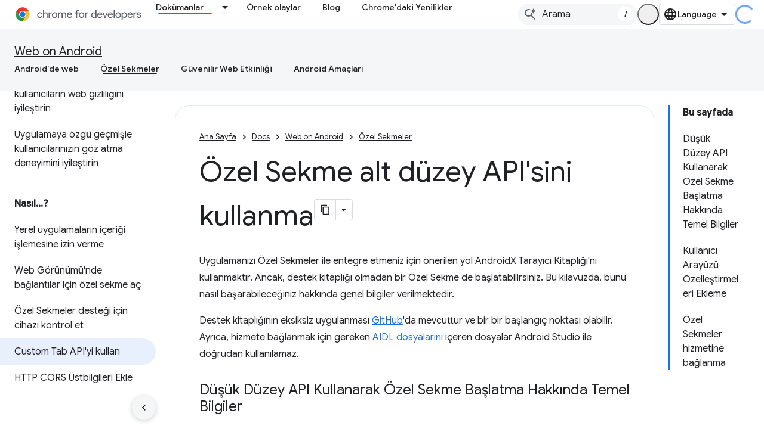

--- FILE ---
content_type: text/html; charset=utf-8
request_url: https://developer.chrome.google.cn/docs/android/custom-tabs/howto-custom-tab-low-level-api?authuser=2&%3Bhl=tr&hl=tr
body_size: 19222
content:









<!doctype html>
<html 
      lang="tr-x-mtfrom-en"
      dir="ltr">
  <head>
    <meta name="google-signin-client-id" content="157101835696-ooapojlodmuabs2do2vuhhnf90bccmoi.apps.googleusercontent.com"><meta name="google-signin-scope"
          content="profile email"><meta property="og:site_name" content="Chrome for Developers">
    <meta property="og:type" content="website"><meta name="googlebot" content="noindex"><meta name="theme-color" content="#1a73e8"><meta charset="utf-8">
    <meta content="IE=Edge" http-equiv="X-UA-Compatible">
    <meta name="viewport" content="width=device-width, initial-scale=1">
    

    <link rel="manifest" href="/_pwa/chrome/manifest.json"
          crossorigin="use-credentials">
    <link rel="preconnect" href="//www.gstatic.cn" crossorigin>
    <link rel="preconnect" href="//fonts.gstatic.cn" crossorigin>
    <link rel="preconnect" href="//fonts.googleapis.cn" crossorigin>
    <link rel="preconnect" href="//apis.google.com" crossorigin>
    <link rel="preconnect" href="//www.google-analytics.com" crossorigin><link rel="stylesheet" href="//fonts.googleapis.cn/css?family=Google+Sans:400,500|Roboto:400,400italic,500,500italic,700,700italic|Roboto+Mono:400,500,700&display=swap">
      <link rel="stylesheet"
            href="//fonts.googleapis.cn/css2?family=Material+Icons&family=Material+Symbols+Outlined&display=block"><link rel="stylesheet" href="https://www.gstatic.cn/devrel-devsite/prod/v5f5028bd8220352863507a1bacc6e2ea79a725fdb2dd736f205c6da16a3d00d1/chrome/css/app.css">
      
        <link rel="stylesheet" href="https://www.gstatic.cn/devrel-devsite/prod/v5f5028bd8220352863507a1bacc6e2ea79a725fdb2dd736f205c6da16a3d00d1/chrome/css/dark-theme.css" disabled>
      <link rel="shortcut icon" href="https://www.gstatic.cn/devrel-devsite/prod/v5f5028bd8220352863507a1bacc6e2ea79a725fdb2dd736f205c6da16a3d00d1/chrome/images/favicon.png">
    <link rel="apple-touch-icon" href="https://www.gstatic.cn/devrel-devsite/prod/v5f5028bd8220352863507a1bacc6e2ea79a725fdb2dd736f205c6da16a3d00d1/chrome/images/touchicon-180.png"><link rel="canonical" href="https://developer.chrome.google.cn/docs/android/custom-tabs/howto-custom-tab-low-level-api?hl=tr">
      <link rel="alternate" hreflang="en-cn"
          href="https://developer.chrome.google.cn/docs/android/custom-tabs/howto-custom-tab-low-level-api" /><link rel="alternate" hreflang="x-default" href="https://developer.chrome.google.cn/docs/android/custom-tabs/howto-custom-tab-low-level-api" /><link rel="alternate" hreflang="ar-cn"
          href="https://developer.chrome.google.cn/docs/android/custom-tabs/howto-custom-tab-low-level-api?hl=ar" /><link rel="alternate" hreflang="bn-cn"
          href="https://developer.chrome.google.cn/docs/android/custom-tabs/howto-custom-tab-low-level-api?hl=bn" /><link rel="alternate" hreflang="zh-Hans-cn"
          href="https://developer.chrome.google.cn/docs/android/custom-tabs/howto-custom-tab-low-level-api?hl=zh-cn" /><link rel="alternate" hreflang="zh-Hant-cn"
          href="https://developer.chrome.google.cn/docs/android/custom-tabs/howto-custom-tab-low-level-api?hl=zh-tw" /><link rel="alternate" hreflang="nl-cn"
          href="https://developer.chrome.google.cn/docs/android/custom-tabs/howto-custom-tab-low-level-api?hl=nl" /><link rel="alternate" hreflang="fa-cn"
          href="https://developer.chrome.google.cn/docs/android/custom-tabs/howto-custom-tab-low-level-api?hl=fa" /><link rel="alternate" hreflang="fr-cn"
          href="https://developer.chrome.google.cn/docs/android/custom-tabs/howto-custom-tab-low-level-api?hl=fr" /><link rel="alternate" hreflang="de-cn"
          href="https://developer.chrome.google.cn/docs/android/custom-tabs/howto-custom-tab-low-level-api?hl=de" /><link rel="alternate" hreflang="he-cn"
          href="https://developer.chrome.google.cn/docs/android/custom-tabs/howto-custom-tab-low-level-api?hl=he" /><link rel="alternate" hreflang="hi-cn"
          href="https://developer.chrome.google.cn/docs/android/custom-tabs/howto-custom-tab-low-level-api?hl=hi" /><link rel="alternate" hreflang="id-cn"
          href="https://developer.chrome.google.cn/docs/android/custom-tabs/howto-custom-tab-low-level-api?hl=id" /><link rel="alternate" hreflang="it-cn"
          href="https://developer.chrome.google.cn/docs/android/custom-tabs/howto-custom-tab-low-level-api?hl=it" /><link rel="alternate" hreflang="ja-cn"
          href="https://developer.chrome.google.cn/docs/android/custom-tabs/howto-custom-tab-low-level-api?hl=ja" /><link rel="alternate" hreflang="ko-cn"
          href="https://developer.chrome.google.cn/docs/android/custom-tabs/howto-custom-tab-low-level-api?hl=ko" /><link rel="alternate" hreflang="pl-cn"
          href="https://developer.chrome.google.cn/docs/android/custom-tabs/howto-custom-tab-low-level-api?hl=pl" /><link rel="alternate" hreflang="pt-BR-cn"
          href="https://developer.chrome.google.cn/docs/android/custom-tabs/howto-custom-tab-low-level-api?hl=pt-br" /><link rel="alternate" hreflang="ru-cn"
          href="https://developer.chrome.google.cn/docs/android/custom-tabs/howto-custom-tab-low-level-api?hl=ru" /><link rel="alternate" hreflang="es-419-cn"
          href="https://developer.chrome.google.cn/docs/android/custom-tabs/howto-custom-tab-low-level-api?hl=es-419" /><link rel="alternate" hreflang="th-cn"
          href="https://developer.chrome.google.cn/docs/android/custom-tabs/howto-custom-tab-low-level-api?hl=th" /><link rel="alternate" hreflang="tr-cn"
          href="https://developer.chrome.google.cn/docs/android/custom-tabs/howto-custom-tab-low-level-api?hl=tr" /><link rel="alternate" hreflang="vi-cn"
          href="https://developer.chrome.google.cn/docs/android/custom-tabs/howto-custom-tab-low-level-api?hl=vi" /><link rel="alternate" hreflang="en"
          href="https://developer.chrome.com/docs/android/custom-tabs/howto-custom-tab-low-level-api" /><link rel="alternate" hreflang="x-default" href="https://developer.chrome.com/docs/android/custom-tabs/howto-custom-tab-low-level-api" /><link rel="alternate" hreflang="ar"
          href="https://developer.chrome.com/docs/android/custom-tabs/howto-custom-tab-low-level-api?hl=ar" /><link rel="alternate" hreflang="bn"
          href="https://developer.chrome.com/docs/android/custom-tabs/howto-custom-tab-low-level-api?hl=bn" /><link rel="alternate" hreflang="zh-Hans"
          href="https://developer.chrome.com/docs/android/custom-tabs/howto-custom-tab-low-level-api?hl=zh-cn" /><link rel="alternate" hreflang="zh-Hant"
          href="https://developer.chrome.com/docs/android/custom-tabs/howto-custom-tab-low-level-api?hl=zh-tw" /><link rel="alternate" hreflang="nl"
          href="https://developer.chrome.com/docs/android/custom-tabs/howto-custom-tab-low-level-api?hl=nl" /><link rel="alternate" hreflang="fa"
          href="https://developer.chrome.com/docs/android/custom-tabs/howto-custom-tab-low-level-api?hl=fa" /><link rel="alternate" hreflang="fr"
          href="https://developer.chrome.com/docs/android/custom-tabs/howto-custom-tab-low-level-api?hl=fr" /><link rel="alternate" hreflang="de"
          href="https://developer.chrome.com/docs/android/custom-tabs/howto-custom-tab-low-level-api?hl=de" /><link rel="alternate" hreflang="he"
          href="https://developer.chrome.com/docs/android/custom-tabs/howto-custom-tab-low-level-api?hl=he" /><link rel="alternate" hreflang="hi"
          href="https://developer.chrome.com/docs/android/custom-tabs/howto-custom-tab-low-level-api?hl=hi" /><link rel="alternate" hreflang="id"
          href="https://developer.chrome.com/docs/android/custom-tabs/howto-custom-tab-low-level-api?hl=id" /><link rel="alternate" hreflang="it"
          href="https://developer.chrome.com/docs/android/custom-tabs/howto-custom-tab-low-level-api?hl=it" /><link rel="alternate" hreflang="ja"
          href="https://developer.chrome.com/docs/android/custom-tabs/howto-custom-tab-low-level-api?hl=ja" /><link rel="alternate" hreflang="ko"
          href="https://developer.chrome.com/docs/android/custom-tabs/howto-custom-tab-low-level-api?hl=ko" /><link rel="alternate" hreflang="pl"
          href="https://developer.chrome.com/docs/android/custom-tabs/howto-custom-tab-low-level-api?hl=pl" /><link rel="alternate" hreflang="pt-BR"
          href="https://developer.chrome.com/docs/android/custom-tabs/howto-custom-tab-low-level-api?hl=pt-br" /><link rel="alternate" hreflang="ru"
          href="https://developer.chrome.com/docs/android/custom-tabs/howto-custom-tab-low-level-api?hl=ru" /><link rel="alternate" hreflang="es-419"
          href="https://developer.chrome.com/docs/android/custom-tabs/howto-custom-tab-low-level-api?hl=es-419" /><link rel="alternate" hreflang="th"
          href="https://developer.chrome.com/docs/android/custom-tabs/howto-custom-tab-low-level-api?hl=th" /><link rel="alternate" hreflang="tr"
          href="https://developer.chrome.com/docs/android/custom-tabs/howto-custom-tab-low-level-api?hl=tr" /><link rel="alternate" hreflang="vi"
          href="https://developer.chrome.com/docs/android/custom-tabs/howto-custom-tab-low-level-api?hl=vi" /><title>Özel Sekme alt düzey API&apos;sini kullanma &nbsp;|&nbsp; Web on Android &nbsp;|&nbsp; Chrome for Developers</title>

<meta property="og:title" content="Özel Sekme alt düzey API&apos;sini kullanma &nbsp;|&nbsp; Web on Android &nbsp;|&nbsp; Chrome for Developers"><meta name="description" content="Android tarayıcı destek kitaplığı olmadan özel sekmenin nasıl kullanılacağını öğrenin.">
  <meta property="og:description" content="Android tarayıcı destek kitaplığı olmadan özel sekmenin nasıl kullanılacağını öğrenin."><meta property="og:url" content="https://developer.chrome.google.cn/docs/android/custom-tabs/howto-custom-tab-low-level-api?hl=tr"><meta property="og:locale" content="tr"><script type="application/ld+json">
  {
    "@context": "https://schema.org",
    "@type": "Article",
    "dateModified": "2020-02-04",
    "headline": "Özel Sekme alt düzey API'sini kullanma"
  }
</script><script type="application/ld+json">
  {
    "@context": "https://schema.org",
    "@type": "BreadcrumbList",
    "itemListElement": [{
      "@type": "ListItem",
      "position": 1,
      "name": "Docs",
      "item": "https://developer.chrome.google.cn/docs"
    },{
      "@type": "ListItem",
      "position": 2,
      "name": "Web on Android",
      "item": "https://developer.chrome.google.cn/docs/android"
    },{
      "@type": "ListItem",
      "position": 3,
      "name": "Özel Sekme alt düzey API&#39;sini kullanma",
      "item": "https://developer.chrome.google.cn/docs/android/custom-tabs/howto-custom-tab-low-level-api"
    }]
  }
  </script><link rel="alternate machine-translated-from" hreflang="en"
        href="https://developer.chrome.google.cn/docs/android/custom-tabs/howto-custom-tab-low-level-api?hl=en&amp;authuser=2">
  

  

  

  

  


    
      <link rel="stylesheet" href="/extras.css"></head>
  <body class="color-scheme--light"
        template="page"
        theme="chrome-theme"
        type="article"
        
        appearance
        
        layout="docs"
        
        block-apix
        
        
        
        display-toc
        pending>
  
    <devsite-progress type="indeterminate" id="app-progress"></devsite-progress>
  
  
    <a href="#main-content" class="skip-link button">
      
      Ana içeriğe atla
    </a>
    <section class="devsite-wrapper">
      <devsite-cookie-notification-bar></devsite-cookie-notification-bar><devsite-header role="banner">
  
    





















<div class="devsite-header--inner" data-nosnippet>
  <div class="devsite-top-logo-row-wrapper-wrapper">
    <div class="devsite-top-logo-row-wrapper">
      <div class="devsite-top-logo-row">
        <button type="button" id="devsite-hamburger-menu"
          class="devsite-header-icon-button button-flat material-icons gc-analytics-event"
          data-category="Site-Wide Custom Events"
          data-label="Navigation menu button"
          visually-hidden
          aria-label="Menüyü aç">
        </button>
        
<div class="devsite-product-name-wrapper">

  <a href="/" class="devsite-site-logo-link gc-analytics-event"
   data-category="Site-Wide Custom Events" data-label="Site logo" track-type="globalNav"
   track-name="chromeForDevelopers" track-metadata-position="nav"
   track-metadata-eventDetail="nav">
  
  <picture>
    
    <source srcset="https://www.gstatic.cn/devrel-devsite/prod/v5f5028bd8220352863507a1bacc6e2ea79a725fdb2dd736f205c6da16a3d00d1/chrome/images/lockup-dark-theme.svg"
            media="(prefers-color-scheme: dark)"
            class="devsite-dark-theme">
    
    <img src="https://www.gstatic.cn/devrel-devsite/prod/v5f5028bd8220352863507a1bacc6e2ea79a725fdb2dd736f205c6da16a3d00d1/chrome/images/lockup.svg" class="devsite-site-logo" alt="Chrome for Developers">
  </picture>
  
</a>



  
  
  <span class="devsite-product-name">
    <ul class="devsite-breadcrumb-list"
  >
  
  <li class="devsite-breadcrumb-item
             ">
    
    
    
      
      
    
  </li>
  
</ul>
  </span>

</div>
        <div class="devsite-top-logo-row-middle">
          <div class="devsite-header-upper-tabs">
            
              
              
  <devsite-tabs class="upper-tabs">

    <nav class="devsite-tabs-wrapper" aria-label="Üst sekmeler">
      
        
          <tab class="devsite-dropdown
    devsite-dropdown-full
    devsite-active
    
    ">
  
    <a href="https://developer.chrome.google.cn/docs?authuser=2&amp;hl=tr"
    class="devsite-tabs-content gc-analytics-event "
      track-metadata-eventdetail="https://developer.chrome.google.cn/docs?authuser=2&amp;hl=tr"
    
       track-type="nav"
       track-metadata-position="nav - dokümanlar"
       track-metadata-module="primary nav"
       aria-label="Dokümanlar, selected" 
       
         
           data-category="Site-Wide Custom Events"
         
           data-label="Tab: Dokümanlar"
         
           track-name="dokümanlar"
         
       >
    Dokümanlar
  
    </a>
    
      <button
         aria-haspopup="menu"
         aria-expanded="false"
         aria-label="İlgili açılır menüsü: Dokümanlar"
         track-type="nav"
         track-metadata-eventdetail="https://developer.chrome.google.cn/docs?authuser=2&amp;hl=tr"
         track-metadata-position="nav - dokümanlar"
         track-metadata-module="primary nav"
         
          
            data-category="Site-Wide Custom Events"
          
            data-label="Tab: Dokümanlar"
          
            track-name="dokümanlar"
          
        
         class="devsite-tabs-dropdown-toggle devsite-icon devsite-icon-arrow-drop-down"></button>
    
  
  <div class="devsite-tabs-dropdown" role="menu" aria-label="submenu" hidden>
    
    <div class="devsite-tabs-dropdown-content">
      
        <div class="devsite-tabs-dropdown-column
                    ">
          
            <ul class="devsite-tabs-dropdown-section
                       build-icon dcc-subnav">
              
                <li class="devsite-nav-title" role="heading" tooltip>Chrome ile geliştirin</li>
              
              
                <li class="devsite-nav-description">Chrome&#39;un nasıl çalıştığını öğrenin, kaynak denemelerine katılın ve Chrome ile her yerde uygulama derleyin.
</li>
              
              
                <li class="devsite-nav-item">
                  <a href="https://developer.chrome.google.cn/docs/web-platform?authuser=2&amp;hl=tr"
                    
                     track-type="nav"
                     track-metadata-eventdetail="https://developer.chrome.google.cn/docs/web-platform?authuser=2&amp;hl=tr"
                     track-metadata-position="nav - dokümanlar"
                     track-metadata-module="tertiary nav"
                     
                       track-metadata-module_headline="chrome ile geliştirin"
                     
                     tooltip
                  >
                    
                    <div class="devsite-nav-item-title">
                      Web Platformu
                    </div>
                    
                  </a>
                </li>
              
                <li class="devsite-nav-item">
                  <a href="https://developer.chrome.google.cn/docs/capabilities?authuser=2&amp;hl=tr"
                    
                     track-type="nav"
                     track-metadata-eventdetail="https://developer.chrome.google.cn/docs/capabilities?authuser=2&amp;hl=tr"
                     track-metadata-position="nav - dokümanlar"
                     track-metadata-module="tertiary nav"
                     
                       track-metadata-module_headline="chrome ile geliştirin"
                     
                     tooltip
                  >
                    
                    <div class="devsite-nav-item-title">
                      İşlemler
                    </div>
                    
                  </a>
                </li>
              
                <li class="devsite-nav-item">
                  <a href="https://developer.chrome.google.cn/docs/chromedriver?authuser=2&amp;hl=tr"
                    
                     track-type="nav"
                     track-metadata-eventdetail="https://developer.chrome.google.cn/docs/chromedriver?authuser=2&amp;hl=tr"
                     track-metadata-position="nav - dokümanlar"
                     track-metadata-module="tertiary nav"
                     
                       track-metadata-module_headline="chrome ile geliştirin"
                     
                     tooltip
                  >
                    
                    <div class="devsite-nav-item-title">
                      ChromeDriver
                    </div>
                    
                  </a>
                </li>
              
                <li class="devsite-nav-item">
                  <a href="https://developer.chrome.google.cn/docs/extensions?authuser=2&amp;hl=tr"
                    
                     track-type="nav"
                     track-metadata-eventdetail="https://developer.chrome.google.cn/docs/extensions?authuser=2&amp;hl=tr"
                     track-metadata-position="nav - dokümanlar"
                     track-metadata-module="tertiary nav"
                     
                       track-metadata-module_headline="chrome ile geliştirin"
                     
                     tooltip
                  >
                    
                    <div class="devsite-nav-item-title">
                      Extensions
                    </div>
                    
                  </a>
                </li>
              
                <li class="devsite-nav-item">
                  <a href="https://developer.chrome.google.cn/docs/webstore?authuser=2&amp;hl=tr"
                    
                     track-type="nav"
                     track-metadata-eventdetail="https://developer.chrome.google.cn/docs/webstore?authuser=2&amp;hl=tr"
                     track-metadata-position="nav - dokümanlar"
                     track-metadata-module="tertiary nav"
                     
                       track-metadata-module_headline="chrome ile geliştirin"
                     
                     tooltip
                  >
                    
                    <div class="devsite-nav-item-title">
                      Chrome Web Store
                    </div>
                    
                  </a>
                </li>
              
                <li class="devsite-nav-item">
                  <a href="https://developer.chrome.google.cn/docs/chromium?authuser=2&amp;hl=tr"
                    
                     track-type="nav"
                     track-metadata-eventdetail="https://developer.chrome.google.cn/docs/chromium?authuser=2&amp;hl=tr"
                     track-metadata-position="nav - dokümanlar"
                     track-metadata-module="tertiary nav"
                     
                       track-metadata-module_headline="chrome ile geliştirin"
                     
                     tooltip
                  >
                    
                    <div class="devsite-nav-item-title">
                      Chromium
                    </div>
                    
                  </a>
                </li>
              
                <li class="devsite-nav-item">
                  <a href="https://developer.chrome.google.cn/docs/android?authuser=2&amp;hl=tr"
                    
                     track-type="nav"
                     track-metadata-eventdetail="https://developer.chrome.google.cn/docs/android?authuser=2&amp;hl=tr"
                     track-metadata-position="nav - dokümanlar"
                     track-metadata-module="tertiary nav"
                     
                       track-metadata-module_headline="chrome ile geliştirin"
                     
                     tooltip
                  >
                    
                    <div class="devsite-nav-item-title">
                      Android'de web
                    </div>
                    
                  </a>
                </li>
              
                <li class="devsite-nav-item">
                  <a href="https://developer.chrome.google.cn/origintrials/?authuser=2&amp;hl=tr"
                    
                     track-type="nav"
                     track-metadata-eventdetail="https://developer.chrome.google.cn/origintrials/?authuser=2&amp;hl=tr"
                     track-metadata-position="nav - dokümanlar"
                     track-metadata-module="tertiary nav"
                     
                       track-metadata-module_headline="chrome ile geliştirin"
                     
                     tooltip
                  >
                    
                    <div class="devsite-nav-item-title">
                      Kaynak denemeleri
                    </div>
                    
                  </a>
                </li>
              
                <li class="devsite-nav-item">
                  <a href="https://developer.chrome.google.cn/release-notes?authuser=2&amp;hl=tr"
                    
                     track-type="nav"
                     track-metadata-eventdetail="https://developer.chrome.google.cn/release-notes?authuser=2&amp;hl=tr"
                     track-metadata-position="nav - dokümanlar"
                     track-metadata-module="tertiary nav"
                     
                       track-metadata-module_headline="chrome ile geliştirin"
                     
                     tooltip
                  >
                    
                    <div class="devsite-nav-item-title">
                      Sürüm notları
                    </div>
                    
                  </a>
                </li>
              
            </ul>
          
        </div>
      
        <div class="devsite-tabs-dropdown-column
                    ">
          
            <ul class="devsite-tabs-dropdown-section
                       productivity-icon dcc-subnav">
              
                <li class="devsite-nav-title" role="heading" tooltip>Verimlilik</li>
              
              
                <li class="devsite-nav-description">Web&#39;in en iyi araçlarıyla kullanıcılarınız için en iyi deneyimi oluşturun.</li>
              
              
                <li class="devsite-nav-item">
                  <a href="https://developer.chrome.google.cn/docs/devtools?authuser=2&amp;hl=tr"
                    
                     track-type="nav"
                     track-metadata-eventdetail="https://developer.chrome.google.cn/docs/devtools?authuser=2&amp;hl=tr"
                     track-metadata-position="nav - dokümanlar"
                     track-metadata-module="tertiary nav"
                     
                       track-metadata-module_headline="verimlilik"
                     
                     tooltip
                  >
                    
                    <div class="devsite-nav-item-title">
                      DevTools
                    </div>
                    
                  </a>
                </li>
              
                <li class="devsite-nav-item">
                  <a href="https://developer.chrome.google.cn/docs/lighthouse?authuser=2&amp;hl=tr"
                    
                     track-type="nav"
                     track-metadata-eventdetail="https://developer.chrome.google.cn/docs/lighthouse?authuser=2&amp;hl=tr"
                     track-metadata-position="nav - dokümanlar"
                     track-metadata-module="tertiary nav"
                     
                       track-metadata-module_headline="verimlilik"
                     
                     tooltip
                  >
                    
                    <div class="devsite-nav-item-title">
                      Deniz Feneri
                    </div>
                    
                  </a>
                </li>
              
                <li class="devsite-nav-item">
                  <a href="https://developer.chrome.google.cn/docs/crux?authuser=2&amp;hl=tr"
                    
                     track-type="nav"
                     track-metadata-eventdetail="https://developer.chrome.google.cn/docs/crux?authuser=2&amp;hl=tr"
                     track-metadata-position="nav - dokümanlar"
                     track-metadata-module="tertiary nav"
                     
                       track-metadata-module_headline="verimlilik"
                     
                     tooltip
                  >
                    
                    <div class="devsite-nav-item-title">
                      Chrome Kullanıcı Deneyimi Raporu
                    </div>
                    
                  </a>
                </li>
              
                <li class="devsite-nav-item">
                  <a href="https://developer.chrome.google.cn/docs/accessibility?authuser=2&amp;hl=tr"
                    
                     track-type="nav"
                     track-metadata-eventdetail="https://developer.chrome.google.cn/docs/accessibility?authuser=2&amp;hl=tr"
                     track-metadata-position="nav - dokümanlar"
                     track-metadata-module="tertiary nav"
                     
                       track-metadata-module_headline="verimlilik"
                     
                     tooltip
                  >
                    
                    <div class="devsite-nav-item-title">
                      Erişilebilirlik
                    </div>
                    
                  </a>
                </li>
              
            </ul>
          
            <ul class="devsite-tabs-dropdown-section
                       dcc-subnav second-column-list">
              
              
                <li class="devsite-nav-description">Hazır kitaplıklarımızla işlerinizi daha hızlı ve daha düzgün yapın.
</li>
              
              
                <li class="devsite-nav-item">
                  <a href="https://developer.chrome.google.cn/docs/workbox?authuser=2&amp;hl=tr"
                    
                     track-type="nav"
                     track-metadata-eventdetail="https://developer.chrome.google.cn/docs/workbox?authuser=2&amp;hl=tr"
                     track-metadata-position="nav - dokümanlar"
                     track-metadata-module="tertiary nav"
                     
                       track-metadata-module_headline="verimlilik"
                     
                     tooltip
                  >
                    
                    <div class="devsite-nav-item-title">
                      Workbox
                    </div>
                    
                  </a>
                </li>
              
                <li class="devsite-nav-item">
                  <a href="https://developer.chrome.google.cn/docs/puppeteer?authuser=2&amp;hl=tr"
                    
                     track-type="nav"
                     track-metadata-eventdetail="https://developer.chrome.google.cn/docs/puppeteer?authuser=2&amp;hl=tr"
                     track-metadata-position="nav - dokümanlar"
                     track-metadata-module="tertiary nav"
                     
                       track-metadata-module_headline="verimlilik"
                     
                     tooltip
                  >
                    
                    <div class="devsite-nav-item-title">
                      Kuklacı
                    </div>
                    
                  </a>
                </li>
              
            </ul>
          
        </div>
      
        <div class="devsite-tabs-dropdown-column
                    ">
          
            <ul class="devsite-tabs-dropdown-section
                       experience-icon dcc-subnav">
              
                <li class="devsite-nav-title" role="heading" tooltip>Deneyim</li>
              
              
                <li class="devsite-nav-description">Chrome ile güzel ve etkili bir web tasarlayın.
</li>
              
              
                <li class="devsite-nav-item">
                  <a href="https://developer.chrome.google.cn/docs/ai?authuser=2&amp;hl=tr"
                    
                     track-type="nav"
                     track-metadata-eventdetail="https://developer.chrome.google.cn/docs/ai?authuser=2&amp;hl=tr"
                     track-metadata-position="nav - dokümanlar"
                     track-metadata-module="tertiary nav"
                     
                       track-metadata-module_headline="deneyim"
                     
                     tooltip
                  >
                    
                    <div class="devsite-nav-item-title">
                      Yapay zeka
                    </div>
                    
                  </a>
                </li>
              
                <li class="devsite-nav-item">
                  <a href="https://developer.chrome.google.cn/docs/performance?authuser=2&amp;hl=tr"
                    
                     track-type="nav"
                     track-metadata-eventdetail="https://developer.chrome.google.cn/docs/performance?authuser=2&amp;hl=tr"
                     track-metadata-position="nav - dokümanlar"
                     track-metadata-module="tertiary nav"
                     
                       track-metadata-module_headline="deneyim"
                     
                     tooltip
                  >
                    
                    <div class="devsite-nav-item-title">
                      Performans
                    </div>
                    
                  </a>
                </li>
              
                <li class="devsite-nav-item">
                  <a href="https://developer.chrome.google.cn/docs/css-ui?authuser=2&amp;hl=tr"
                    
                     track-type="nav"
                     track-metadata-eventdetail="https://developer.chrome.google.cn/docs/css-ui?authuser=2&amp;hl=tr"
                     track-metadata-position="nav - dokümanlar"
                     track-metadata-module="tertiary nav"
                     
                       track-metadata-module_headline="deneyim"
                     
                     tooltip
                  >
                    
                    <div class="devsite-nav-item-title">
                      CSS ve kullanıcı arayüzü
                    </div>
                    
                  </a>
                </li>
              
                <li class="devsite-nav-item">
                  <a href="https://developer.chrome.google.cn/docs/identity?authuser=2&amp;hl=tr"
                    
                     track-type="nav"
                     track-metadata-eventdetail="https://developer.chrome.google.cn/docs/identity?authuser=2&amp;hl=tr"
                     track-metadata-position="nav - dokümanlar"
                     track-metadata-module="tertiary nav"
                     
                       track-metadata-module_headline="deneyim"
                     
                     tooltip
                  >
                    
                    <div class="devsite-nav-item-title">
                      Kimlik
                    </div>
                    
                  </a>
                </li>
              
                <li class="devsite-nav-item">
                  <a href="https://developer.chrome.google.cn/docs/payments?authuser=2&amp;hl=tr"
                    
                     track-type="nav"
                     track-metadata-eventdetail="https://developer.chrome.google.cn/docs/payments?authuser=2&amp;hl=tr"
                     track-metadata-position="nav - dokümanlar"
                     track-metadata-module="tertiary nav"
                     
                       track-metadata-module_headline="deneyim"
                     
                     tooltip
                  >
                    
                    <div class="devsite-nav-item-title">
                      Ödemeler
                    </div>
                    
                  </a>
                </li>
              
                <li class="devsite-nav-item">
                  <a href="https://developer.chrome.google.cn/docs/privacy-security?authuser=2&amp;hl=tr"
                    
                     track-type="nav"
                     track-metadata-eventdetail="https://developer.chrome.google.cn/docs/privacy-security?authuser=2&amp;hl=tr"
                     track-metadata-position="nav - dokümanlar"
                     track-metadata-module="tertiary nav"
                     
                       track-metadata-module_headline="deneyim"
                     
                     tooltip
                  >
                    
                    <div class="devsite-nav-item-title">
                      Gizlilik ve güvenlik
                    </div>
                    
                  </a>
                </li>
              
            </ul>
          
        </div>
      
        <div class="devsite-tabs-dropdown-column
                    ">
          
            <ul class="devsite-tabs-dropdown-section
                       resources-icon dcc-subnav">
              
                <li class="devsite-nav-title" role="heading" tooltip>Kaynaklar</li>
              
              
                <li class="devsite-nav-description">Chrome ve Google&#39;dan daha fazlası.
</li>
              
              
                <li class="devsite-nav-item">
                  <a href="https://developer.chrome.google.cn/docs?authuser=2&amp;hl=tr"
                    
                     track-type="nav"
                     track-metadata-eventdetail="https://developer.chrome.google.cn/docs?authuser=2&amp;hl=tr"
                     track-metadata-position="nav - dokümanlar"
                     track-metadata-module="tertiary nav"
                     
                       track-metadata-module_headline="kaynaklar"
                     
                     tooltip
                  >
                    
                    <div class="devsite-nav-item-title">
                      Tüm belgeler
                    </div>
                    
                  </a>
                </li>
              
                <li class="devsite-nav-item">
                  <a href="https://web.developers.google.cn/baseline?authuser=2&amp;hl=tr"
                    
                     track-type="nav"
                     track-metadata-eventdetail="https://web.developers.google.cn/baseline?authuser=2&amp;hl=tr"
                     track-metadata-position="nav - dokümanlar"
                     track-metadata-module="tertiary nav"
                     
                       track-metadata-module_headline="kaynaklar"
                     
                     tooltip
                  >
                    
                    <div class="devsite-nav-item-title">
                      Referans değer
                    </div>
                    
                  </a>
                </li>
              
                <li class="devsite-nav-item">
                  <a href="https://web.developers.google.cn?authuser=2&amp;hl=tr"
                    
                     track-type="nav"
                     track-metadata-eventdetail="https://web.developers.google.cn?authuser=2&amp;hl=tr"
                     track-metadata-position="nav - dokümanlar"
                     track-metadata-module="tertiary nav"
                     
                       track-metadata-module_headline="kaynaklar"
                     
                     tooltip
                  >
                    
                    <div class="devsite-nav-item-title">
                      web.dev
                    </div>
                    
                  </a>
                </li>
              
                <li class="devsite-nav-item">
                  <a href="https://pagespeed.web.dev?authuser=2&amp;hl=tr"
                    
                     track-type="nav"
                     track-metadata-eventdetail="https://pagespeed.web.dev?authuser=2&amp;hl=tr"
                     track-metadata-position="nav - dokümanlar"
                     track-metadata-module="tertiary nav"
                     
                       track-metadata-module_headline="kaynaklar"
                     
                     tooltip
                  >
                    
                    <div class="devsite-nav-item-title">
                      PageSpeed Insights denetimi
                    </div>
                    
                  </a>
                </li>
              
                <li class="devsite-nav-item">
                  <a href="https://developers.google.cn/privacy-sandbox?authuser=2&amp;hl=tr"
                    
                     track-type="nav"
                     track-metadata-eventdetail="https://developers.google.cn/privacy-sandbox?authuser=2&amp;hl=tr"
                     track-metadata-position="nav - dokümanlar"
                     track-metadata-module="tertiary nav"
                     
                       track-metadata-module_headline="kaynaklar"
                     
                     tooltip
                  >
                    
                    <div class="devsite-nav-item-title">
                      Özel Korumalı Alan
                    </div>
                    
                  </a>
                </li>
              
                <li class="devsite-nav-item">
                  <a href="https://developer.chrome.google.cn/docs/iwa?authuser=2&amp;hl=tr"
                    
                     track-type="nav"
                     track-metadata-eventdetail="https://developer.chrome.google.cn/docs/iwa?authuser=2&amp;hl=tr"
                     track-metadata-position="nav - dokümanlar"
                     track-metadata-module="tertiary nav"
                     
                       track-metadata-module_headline="kaynaklar"
                     
                     tooltip
                  >
                    
                    <div class="devsite-nav-item-title">
                      Yalıtılmış web uygulamaları (IWA)
                    </div>
                    
                  </a>
                </li>
              
            </ul>
          
        </div>
      
    </div>
  </div>
</tab>
        
      
        
          <tab  >
            
    <a href="https://developer.chrome.google.cn/case-studies?authuser=2&amp;hl=tr"
    class="devsite-tabs-content gc-analytics-event "
      track-metadata-eventdetail="https://developer.chrome.google.cn/case-studies?authuser=2&amp;hl=tr"
    
       track-type="nav"
       track-metadata-position="nav - örnek olaylar"
       track-metadata-module="primary nav"
       
       
         
           data-category="Site-Wide Custom Events"
         
           data-label="Tab: Örnek olaylar"
         
           track-name="örnek olaylar"
         
       >
    Örnek olaylar
  
    </a>
    
  
          </tab>
        
      
        
          <tab  >
            
    <a href="https://developer.chrome.google.cn/blog?authuser=2&amp;hl=tr"
    class="devsite-tabs-content gc-analytics-event "
      track-metadata-eventdetail="https://developer.chrome.google.cn/blog?authuser=2&amp;hl=tr"
    
       track-type="nav"
       track-metadata-position="nav - blog"
       track-metadata-module="primary nav"
       
       
         
           data-category="Site-Wide Custom Events"
         
           data-label="Tab: Blog"
         
           track-name="blog"
         
       >
    Blog
  
    </a>
    
  
          </tab>
        
      
        
          <tab  >
            
    <a href="https://developer.chrome.google.cn/new?authuser=2&amp;hl=tr"
    class="devsite-tabs-content gc-analytics-event "
      track-metadata-eventdetail="https://developer.chrome.google.cn/new?authuser=2&amp;hl=tr"
    
       track-type="nav"
       track-metadata-position="nav - chrome&#39;daki yenilikler"
       track-metadata-module="primary nav"
       
       
         
           data-category="Site-Wide Custom Events"
         
           data-label="Tab: Chrome&#39;daki Yenilikler"
         
           track-name="chrome&#39;daki yenilikler"
         
       >
    Chrome&#39;daki Yenilikler
  
    </a>
    
  
          </tab>
        
      
    </nav>

  </devsite-tabs>

            
           </div>
          
<devsite-search
    
    
    enable-suggestions
      
    
    enable-search-summaries
    project-name="Web on Android"
    tenant-name="Chrome for Developers"
    
    
    
    
    
    >
  <form class="devsite-search-form" action="https://developer.chrome.google.cn/s/results?authuser=2&amp;hl=tr" method="GET">
    <div class="devsite-search-container">
      <button type="button"
              search-open
              class="devsite-search-button devsite-header-icon-button button-flat material-icons"
              
              aria-label="Aramayı aç"></button>
      <div class="devsite-searchbox">
        <input
          aria-activedescendant=""
          aria-autocomplete="list"
          
          aria-label="Arama"
          aria-expanded="false"
          aria-haspopup="listbox"
          autocomplete="off"
          class="devsite-search-field devsite-search-query"
          name="q"
          
          placeholder="Arama"
          role="combobox"
          type="text"
          value=""
          >
          <div class="devsite-search-image material-icons" aria-hidden="true">
            
              <svg class="devsite-search-ai-image" width="24" height="24" viewBox="0 0 24 24" fill="none" xmlns="http://www.w3.org/2000/svg">
                  <g clip-path="url(#clip0_6641_386)">
                    <path d="M19.6 21L13.3 14.7C12.8 15.1 12.225 15.4167 11.575 15.65C10.925 15.8833 10.2333 16 9.5 16C7.68333 16 6.14167 15.375 4.875 14.125C3.625 12.8583 3 11.3167 3 9.5C3 7.68333 3.625 6.15 4.875 4.9C6.14167 3.63333 7.68333 3 9.5 3C10.0167 3 10.5167 3.05833 11 3.175C11.4833 3.275 11.9417 3.43333 12.375 3.65L10.825 5.2C10.6083 5.13333 10.3917 5.08333 10.175 5.05C9.95833 5.01667 9.73333 5 9.5 5C8.25 5 7.18333 5.44167 6.3 6.325C5.43333 7.19167 5 8.25 5 9.5C5 10.75 5.43333 11.8167 6.3 12.7C7.18333 13.5667 8.25 14 9.5 14C10.6667 14 11.6667 13.625 12.5 12.875C13.35 12.1083 13.8417 11.15 13.975 10H15.975C15.925 10.6333 15.7833 11.2333 15.55 11.8C15.3333 12.3667 15.05 12.8667 14.7 13.3L21 19.6L19.6 21ZM17.5 12C17.5 10.4667 16.9667 9.16667 15.9 8.1C14.8333 7.03333 13.5333 6.5 12 6.5C13.5333 6.5 14.8333 5.96667 15.9 4.9C16.9667 3.83333 17.5 2.53333 17.5 0.999999C17.5 2.53333 18.0333 3.83333 19.1 4.9C20.1667 5.96667 21.4667 6.5 23 6.5C21.4667 6.5 20.1667 7.03333 19.1 8.1C18.0333 9.16667 17.5 10.4667 17.5 12Z" fill="#5F6368"/>
                  </g>
                <defs>
                <clipPath id="clip0_6641_386">
                <rect width="24" height="24" fill="white"/>
                </clipPath>
                </defs>
              </svg>
            
          </div>
          <div class="devsite-search-shortcut-icon-container" aria-hidden="true">
            <kbd class="devsite-search-shortcut-icon">/</kbd>
          </div>
      </div>
    </div>
  </form>
  <button type="button"
          search-close
          class="devsite-search-button devsite-header-icon-button button-flat material-icons"
          
          aria-label="Aramayı kapat"></button>
</devsite-search>

        </div>

        

          

          

          <devsite-appearance-selector></devsite-appearance-selector>

          
<devsite-language-selector>
  <ul role="presentation">
    
    
    <li role="presentation">
      <a role="menuitem" lang="en"
        >English</a>
    </li>
    
    <li role="presentation">
      <a role="menuitem" lang="de"
        >Deutsch</a>
    </li>
    
    <li role="presentation">
      <a role="menuitem" lang="es_419"
        >Español – América Latina</a>
    </li>
    
    <li role="presentation">
      <a role="menuitem" lang="fr"
        >Français</a>
    </li>
    
    <li role="presentation">
      <a role="menuitem" lang="id"
        >Indonesia</a>
    </li>
    
    <li role="presentation">
      <a role="menuitem" lang="it"
        >Italiano</a>
    </li>
    
    <li role="presentation">
      <a role="menuitem" lang="nl"
        >Nederlands</a>
    </li>
    
    <li role="presentation">
      <a role="menuitem" lang="pl"
        >Polski</a>
    </li>
    
    <li role="presentation">
      <a role="menuitem" lang="pt_br"
        >Português – Brasil</a>
    </li>
    
    <li role="presentation">
      <a role="menuitem" lang="vi"
        >Tiếng Việt</a>
    </li>
    
    <li role="presentation">
      <a role="menuitem" lang="tr"
        >Türkçe</a>
    </li>
    
    <li role="presentation">
      <a role="menuitem" lang="ru"
        >Русский</a>
    </li>
    
    <li role="presentation">
      <a role="menuitem" lang="he"
        >עברית</a>
    </li>
    
    <li role="presentation">
      <a role="menuitem" lang="ar"
        >العربيّة</a>
    </li>
    
    <li role="presentation">
      <a role="menuitem" lang="fa"
        >فارسی</a>
    </li>
    
    <li role="presentation">
      <a role="menuitem" lang="hi"
        >हिंदी</a>
    </li>
    
    <li role="presentation">
      <a role="menuitem" lang="bn"
        >বাংলা</a>
    </li>
    
    <li role="presentation">
      <a role="menuitem" lang="th"
        >ภาษาไทย</a>
    </li>
    
    <li role="presentation">
      <a role="menuitem" lang="zh_cn"
        >中文 – 简体</a>
    </li>
    
    <li role="presentation">
      <a role="menuitem" lang="zh_tw"
        >中文 – 繁體</a>
    </li>
    
    <li role="presentation">
      <a role="menuitem" lang="ja"
        >日本語</a>
    </li>
    
    <li role="presentation">
      <a role="menuitem" lang="ko"
        >한국어</a>
    </li>
    
  </ul>
</devsite-language-selector>


          

        

        
        
        
          <devsite-openid-user id="devsite-user"></devsite-openid-user>
        
      </div>
    </div>
  </div>



  <div class="devsite-collapsible-section
    ">
    <div class="devsite-header-background">
      
        
          <div class="devsite-product-id-row"
           >
            <div class="devsite-product-description-row">
              
                
                <div class="devsite-product-id">
                  
                  
                  
                    <ul class="devsite-breadcrumb-list"
  >
  
  <li class="devsite-breadcrumb-item
             ">
    
    
    
      
        
  <a href="https://developer.chrome.google.cn/docs/android?authuser=2&amp;hl=tr"
      
        class="devsite-breadcrumb-link gc-analytics-event"
      
        data-category="Site-Wide Custom Events"
      
        data-label="Lower Header"
      
        data-value="1"
      
        track-type="globalNav"
      
        track-name="breadcrumb"
      
        track-metadata-position="1"
      
        track-metadata-eventdetail="Web on Android"
      
    >
    
          Web on Android
        
  </a>
  
      
    
  </li>
  
</ul>
                </div>
                
              
              
            </div>
            
          </div>
          
        
      
      
        <div class="devsite-doc-set-nav-row">
          
          
            
            
  <devsite-tabs class="lower-tabs">

    <nav class="devsite-tabs-wrapper" aria-label="Alttaki sekmeler">
      
        
          <tab  >
            
    <a href="https://developer.chrome.google.cn/docs/android?authuser=2&amp;hl=tr"
    class="devsite-tabs-content gc-analytics-event "
      track-metadata-eventdetail="https://developer.chrome.google.cn/docs/android?authuser=2&amp;hl=tr"
    
       track-type="nav"
       track-metadata-position="nav - android&#39;de web"
       track-metadata-module="primary nav"
       
       
         
           data-category="Site-Wide Custom Events"
         
           data-label="Tab: Android&#39;de web"
         
           track-name="android&#39;de web"
         
       >
    Android&#39;de web
  
    </a>
    
  
          </tab>
        
      
        
          <tab  class="devsite-active">
            
    <a href="https://developer.chrome.google.cn/docs/android/custom-tabs?authuser=2&amp;hl=tr"
    class="devsite-tabs-content gc-analytics-event "
      track-metadata-eventdetail="https://developer.chrome.google.cn/docs/android/custom-tabs?authuser=2&amp;hl=tr"
    
       track-type="nav"
       track-metadata-position="nav - özel sekmeler"
       track-metadata-module="primary nav"
       aria-label="Özel Sekmeler, selected" 
       
         
           data-category="Site-Wide Custom Events"
         
           data-label="Tab: Özel Sekmeler"
         
           track-name="özel sekmeler"
         
       >
    Özel Sekmeler
  
    </a>
    
  
          </tab>
        
      
        
          <tab  >
            
    <a href="https://developer.chrome.google.cn/docs/android/trusted-web-activity?authuser=2&amp;hl=tr"
    class="devsite-tabs-content gc-analytics-event "
      track-metadata-eventdetail="https://developer.chrome.google.cn/docs/android/trusted-web-activity?authuser=2&amp;hl=tr"
    
       track-type="nav"
       track-metadata-position="nav - güvenilir web etkinliği"
       track-metadata-module="primary nav"
       
       
         
           data-category="Site-Wide Custom Events"
         
           data-label="Tab: Güvenilir Web Etkinliği"
         
           track-name="güvenilir web etkinliği"
         
       >
    Güvenilir Web Etkinliği
  
    </a>
    
  
          </tab>
        
      
        
          <tab  >
            
    <a href="https://developer.chrome.google.cn/docs/android/intents?authuser=2&amp;hl=tr"
    class="devsite-tabs-content gc-analytics-event "
      track-metadata-eventdetail="https://developer.chrome.google.cn/docs/android/intents?authuser=2&amp;hl=tr"
    
       track-type="nav"
       track-metadata-position="nav - android amaçları"
       track-metadata-module="primary nav"
       
       
         
           data-category="Site-Wide Custom Events"
         
           data-label="Tab: Android Amaçları"
         
           track-name="android amaçları"
         
       >
    Android Amaçları
  
    </a>
    
  
          </tab>
        
      
    </nav>

  </devsite-tabs>

          
          
        </div>
      
    </div>
  </div>

</div>



  

  
</devsite-header>
      <devsite-book-nav scrollbars >
        
          





















<div class="devsite-book-nav-filter"
     hidden>
  <span class="filter-list-icon material-icons" aria-hidden="true"></span>
  <input type="text"
         placeholder="Filtre"
         
         aria-label="Filtrelemek için yazın"
         role="searchbox">
  
  <span class="filter-clear-button hidden"
        data-title="Filtreyi temizle"
        aria-label="Filtreyi temizle"
        role="button"
        tabindex="0"></span>
</div>

<nav class="devsite-book-nav devsite-nav nocontent"
     aria-label="Yan menü">
  <div class="devsite-mobile-header">
    <button type="button"
            id="devsite-close-nav"
            class="devsite-header-icon-button button-flat material-icons gc-analytics-event"
            data-category="Site-Wide Custom Events"
            data-label="Close navigation"
            aria-label="Gezinmeyi kapat">
    </button>
    <div class="devsite-product-name-wrapper">

  <a href="/" class="devsite-site-logo-link gc-analytics-event"
   data-category="Site-Wide Custom Events" data-label="Site logo" track-type="globalNav"
   track-name="chromeForDevelopers" track-metadata-position="nav"
   track-metadata-eventDetail="nav">
  
  <picture>
    
    <source srcset="https://www.gstatic.cn/devrel-devsite/prod/v5f5028bd8220352863507a1bacc6e2ea79a725fdb2dd736f205c6da16a3d00d1/chrome/images/lockup-dark-theme.svg"
            media="(prefers-color-scheme: dark)"
            class="devsite-dark-theme">
    
    <img src="https://www.gstatic.cn/devrel-devsite/prod/v5f5028bd8220352863507a1bacc6e2ea79a725fdb2dd736f205c6da16a3d00d1/chrome/images/lockup.svg" class="devsite-site-logo" alt="Chrome for Developers">
  </picture>
  
</a>


  
      <span class="devsite-product-name">
        
        
        <ul class="devsite-breadcrumb-list"
  >
  
  <li class="devsite-breadcrumb-item
             ">
    
    
    
      
      
    
  </li>
  
</ul>
      </span>
    

</div>
  </div>

  <div class="devsite-book-nav-wrapper">
    <div class="devsite-mobile-nav-top">
      
        <ul class="devsite-nav-list">
          
            <li class="devsite-nav-item">
              
  
  <a href="/docs"
    
       class="devsite-nav-title gc-analytics-event
              
              devsite-nav-active"
    

    
      
        data-category="Site-Wide Custom Events"
      
        data-label="Tab: Dokümanlar"
      
        track-name="dokümanlar"
      
    
     data-category="Site-Wide Custom Events"
     data-label="Responsive Tab: Dokümanlar"
     track-type="globalNav"
     track-metadata-eventDetail="globalMenu"
     track-metadata-position="nav">
  
    <span class="devsite-nav-text" tooltip >
      Dokümanlar
   </span>
    
  
  </a>
  

  
    <ul class="devsite-nav-responsive-tabs devsite-nav-has-menu
               ">
      
<li class="devsite-nav-item">

  
  <span
    
       class="devsite-nav-title"
       tooltip
    
    
      
        data-category="Site-Wide Custom Events"
      
        data-label="Tab: Dokümanlar"
      
        track-name="dokümanlar"
      
    >
  
    <span class="devsite-nav-text" tooltip menu="Dokümanlar">
      Diğer
   </span>
    
    <span class="devsite-nav-icon material-icons" data-icon="forward"
          menu="Dokümanlar">
    </span>
    
  
  </span>
  

</li>

    </ul>
  
              
                <ul class="devsite-nav-responsive-tabs">
                  
                    
                    
                    
                    <li class="devsite-nav-item">
                      
  
  <a href="/docs/android"
    
       class="devsite-nav-title gc-analytics-event
              
              "
    

    
      
        data-category="Site-Wide Custom Events"
      
        data-label="Tab: Android&#39;de web"
      
        track-name="android&#39;de web"
      
    
     data-category="Site-Wide Custom Events"
     data-label="Responsive Tab: Android&#39;de web"
     track-type="globalNav"
     track-metadata-eventDetail="globalMenu"
     track-metadata-position="nav">
  
    <span class="devsite-nav-text" tooltip >
      Android&#39;de web
   </span>
    
  
  </a>
  

  
                    </li>
                  
                    
                    
                    
                    <li class="devsite-nav-item">
                      
  
  <a href="/docs/android/custom-tabs"
    
       class="devsite-nav-title gc-analytics-event
              
              devsite-nav-active"
    

    
      
        data-category="Site-Wide Custom Events"
      
        data-label="Tab: Özel Sekmeler"
      
        track-name="özel sekmeler"
      
    
     data-category="Site-Wide Custom Events"
     data-label="Responsive Tab: Özel Sekmeler"
     track-type="globalNav"
     track-metadata-eventDetail="globalMenu"
     track-metadata-position="nav">
  
    <span class="devsite-nav-text" tooltip menu="_book">
      Özel Sekmeler
   </span>
    
  
  </a>
  

  
                    </li>
                  
                    
                    
                    
                    <li class="devsite-nav-item">
                      
  
  <a href="/docs/android/trusted-web-activity"
    
       class="devsite-nav-title gc-analytics-event
              
              "
    

    
      
        data-category="Site-Wide Custom Events"
      
        data-label="Tab: Güvenilir Web Etkinliği"
      
        track-name="güvenilir web etkinliği"
      
    
     data-category="Site-Wide Custom Events"
     data-label="Responsive Tab: Güvenilir Web Etkinliği"
     track-type="globalNav"
     track-metadata-eventDetail="globalMenu"
     track-metadata-position="nav">
  
    <span class="devsite-nav-text" tooltip >
      Güvenilir Web Etkinliği
   </span>
    
  
  </a>
  

  
                    </li>
                  
                    
                    
                    
                    <li class="devsite-nav-item">
                      
  
  <a href="/docs/android/intents"
    
       class="devsite-nav-title gc-analytics-event
              
              "
    

    
      
        data-category="Site-Wide Custom Events"
      
        data-label="Tab: Android Amaçları"
      
        track-name="android amaçları"
      
    
     data-category="Site-Wide Custom Events"
     data-label="Responsive Tab: Android Amaçları"
     track-type="globalNav"
     track-metadata-eventDetail="globalMenu"
     track-metadata-position="nav">
  
    <span class="devsite-nav-text" tooltip >
      Android Amaçları
   </span>
    
  
  </a>
  

  
                    </li>
                  
                </ul>
              
            </li>
          
            <li class="devsite-nav-item">
              
  
  <a href="/case-studies"
    
       class="devsite-nav-title gc-analytics-event
              
              "
    

    
      
        data-category="Site-Wide Custom Events"
      
        data-label="Tab: Örnek olaylar"
      
        track-name="örnek olaylar"
      
    
     data-category="Site-Wide Custom Events"
     data-label="Responsive Tab: Örnek olaylar"
     track-type="globalNav"
     track-metadata-eventDetail="globalMenu"
     track-metadata-position="nav">
  
    <span class="devsite-nav-text" tooltip >
      Örnek olaylar
   </span>
    
  
  </a>
  

  
              
            </li>
          
            <li class="devsite-nav-item">
              
  
  <a href="/blog"
    
       class="devsite-nav-title gc-analytics-event
              
              "
    

    
      
        data-category="Site-Wide Custom Events"
      
        data-label="Tab: Blog"
      
        track-name="blog"
      
    
     data-category="Site-Wide Custom Events"
     data-label="Responsive Tab: Blog"
     track-type="globalNav"
     track-metadata-eventDetail="globalMenu"
     track-metadata-position="nav">
  
    <span class="devsite-nav-text" tooltip >
      Blog
   </span>
    
  
  </a>
  

  
              
            </li>
          
            <li class="devsite-nav-item">
              
  
  <a href="/new"
    
       class="devsite-nav-title gc-analytics-event
              
              "
    

    
      
        data-category="Site-Wide Custom Events"
      
        data-label="Tab: Chrome&#39;daki Yenilikler"
      
        track-name="chrome&#39;daki yenilikler"
      
    
     data-category="Site-Wide Custom Events"
     data-label="Responsive Tab: Chrome&#39;daki Yenilikler"
     track-type="globalNav"
     track-metadata-eventDetail="globalMenu"
     track-metadata-position="nav">
  
    <span class="devsite-nav-text" tooltip >
      Chrome&#39;daki Yenilikler
   </span>
    
  
  </a>
  

  
              
            </li>
          
          
          
        </ul>
      
    </div>
    
      <div class="devsite-mobile-nav-bottom">
        
          
          <ul class="devsite-nav-list" menu="_book">
            <li class="devsite-nav-item
           devsite-nav-heading"><div class="devsite-nav-title devsite-nav-title-no-path">
        <span class="devsite-nav-text" tooltip>Özel Sekmeler</span>
      </div></li>

  <li class="devsite-nav-item"><a href="/docs/android/custom-tabs"
        class="devsite-nav-title gc-analytics-event"
        data-category="Site-Wide Custom Events"
        data-label="Book nav link, pathname: /docs/android/custom-tabs"
        track-type="bookNav"
        track-name="click"
        track-metadata-eventdetail="/docs/android/custom-tabs"
      ><span class="devsite-nav-text" tooltip>Genel bakış</span></a></li>

  <li class="devsite-nav-item"><a href="/docs/android/custom-tabs/browser-support"
        class="devsite-nav-title gc-analytics-event"
        data-category="Site-Wide Custom Events"
        data-label="Book nav link, pathname: /docs/android/custom-tabs/browser-support"
        track-type="bookNav"
        track-name="click"
        track-metadata-eventdetail="/docs/android/custom-tabs/browser-support"
      ><span class="devsite-nav-text" tooltip>Tarayıcı desteği</span></a></li>

  <li class="devsite-nav-item
           devsite-nav-heading"><div class="devsite-nav-title devsite-nav-title-no-path">
        <span class="devsite-nav-text" tooltip>Rehberler</span>
      </div></li>

  <li class="devsite-nav-item"><a href="/docs/android/custom-tabs/guide-get-started"
        class="devsite-nav-title gc-analytics-event"
        data-category="Site-Wide Custom Events"
        data-label="Book nav link, pathname: /docs/android/custom-tabs/guide-get-started"
        track-type="bookNav"
        track-name="click"
        track-metadata-eventdetail="/docs/android/custom-tabs/guide-get-started"
      ><span class="devsite-nav-text" tooltip>Başlama</span></a></li>

  <li class="devsite-nav-item"><a href="/docs/android/custom-tabs/guide-ui-customization"
        class="devsite-nav-title gc-analytics-event"
        data-category="Site-Wide Custom Events"
        data-label="Book nav link, pathname: /docs/android/custom-tabs/guide-ui-customization"
        track-type="bookNav"
        track-name="click"
        track-metadata-eventdetail="/docs/android/custom-tabs/guide-ui-customization"
      ><span class="devsite-nav-text" tooltip>Kullanıcı arayüzünü özelleştirme</span></a></li>

  <li class="devsite-nav-item"><a href="/docs/android/custom-tabs/guide-interactivity"
        class="devsite-nav-title gc-analytics-event"
        data-category="Site-Wide Custom Events"
        data-label="Book nav link, pathname: /docs/android/custom-tabs/guide-interactivity"
        track-type="bookNav"
        track-name="click"
        track-metadata-eventdetail="/docs/android/custom-tabs/guide-interactivity"
      ><span class="devsite-nav-text" tooltip>Özel etkileşim ekle</span></a></li>

  <li class="devsite-nav-item"><a href="/docs/android/custom-tabs/guide-warmup-prefetch"
        class="devsite-nav-title gc-analytics-event"
        data-category="Site-Wide Custom Events"
        data-label="Book nav link, pathname: /docs/android/custom-tabs/guide-warmup-prefetch"
        track-type="bookNav"
        track-name="click"
        track-metadata-eventdetail="/docs/android/custom-tabs/guide-warmup-prefetch"
      ><span class="devsite-nav-text" tooltip>Özel Sekmeler Hizmeti ile ısınma ve önceden getirme</span></a></li>

  <li class="devsite-nav-item"><a href="/docs/android/custom-tabs/guide-partial-custom-tabs"
        class="devsite-nav-title gc-analytics-event"
        data-category="Site-Wide Custom Events"
        data-label="Book nav link, pathname: /docs/android/custom-tabs/guide-partial-custom-tabs"
        track-type="bookNav"
        track-name="click"
        track-metadata-eventdetail="/docs/android/custom-tabs/guide-partial-custom-tabs"
      ><span class="devsite-nav-text" tooltip>Kısmi Özel Sekmelerle Çoklu Görev</span></a></li>

  <li class="devsite-nav-item"><a href="/docs/android/custom-tabs/guide-auth-tab"
        class="devsite-nav-title gc-analytics-event"
        data-category="Site-Wide Custom Events"
        data-label="Book nav link, pathname: /docs/android/custom-tabs/guide-auth-tab"
        track-type="bookNav"
        track-name="click"
        track-metadata-eventdetail="/docs/android/custom-tabs/guide-auth-tab"
      ><span class="devsite-nav-text" tooltip>Kimlik doğrulama sekmesini kullanarak kimlik doğrulamayı basitleştirme</span></a></li>

  <li class="devsite-nav-item"><a href="/docs/android/custom-tabs/guide-engagement-signals"
        class="devsite-nav-title gc-analytics-event"
        data-category="Site-Wide Custom Events"
        data-label="Book nav link, pathname: /docs/android/custom-tabs/guide-engagement-signals"
        track-type="bookNav"
        track-name="click"
        track-metadata-eventdetail="/docs/android/custom-tabs/guide-engagement-signals"
      ><span class="devsite-nav-text" tooltip>Kullanıcı etkileşimini ölçme</span></a></li>

  <li class="devsite-nav-item"><a href="/docs/android/custom-tabs/guide-ephemeral-tab"
        class="devsite-nav-title gc-analytics-event"
        data-category="Site-Wide Custom Events"
        data-label="Book nav link, pathname: /docs/android/custom-tabs/guide-ephemeral-tab"
        track-type="bookNav"
        track-name="click"
        track-metadata-eventdetail="/docs/android/custom-tabs/guide-ephemeral-tab"
      ><span class="devsite-nav-text" tooltip>Geçici özel sekmelerle kullanıcıların web gizliliğini iyileştirin</span></a></li>

  <li class="devsite-nav-item"><a href="/docs/android/custom-tabs/guide-app-specific-history"
        class="devsite-nav-title gc-analytics-event"
        data-category="Site-Wide Custom Events"
        data-label="Book nav link, pathname: /docs/android/custom-tabs/guide-app-specific-history"
        track-type="bookNav"
        track-name="click"
        track-metadata-eventdetail="/docs/android/custom-tabs/guide-app-specific-history"
      ><span class="devsite-nav-text" tooltip>Uygulamaya özgü geçmişle kullanıcılarınızın göz atma deneyimini iyileştirin</span></a></li>

  <li class="devsite-nav-item
           devsite-nav-heading"><div class="devsite-nav-title devsite-nav-title-no-path">
        <span class="devsite-nav-text" tooltip>Nasıl...?</span>
      </div></li>

  <li class="devsite-nav-item"><a href="/docs/android/custom-tabs/guide-warmup-prefetch#open_webpages_in_native_apps"
        class="devsite-nav-title gc-analytics-event"
        data-category="Site-Wide Custom Events"
        data-label="Book nav link, pathname: /docs/android/custom-tabs/guide-warmup-prefetch#open_webpages_in_native_apps"
        track-type="bookNav"
        track-name="click"
        track-metadata-eventdetail="/docs/android/custom-tabs/guide-warmup-prefetch#open_webpages_in_native_apps"
      ><span class="devsite-nav-text" tooltip>Yerel uygulamaların içeriği işlemesine izin verme</span></a></li>

  <li class="devsite-nav-item"><a href="/docs/android/custom-tabs/howto-custom-tab-from-webview"
        class="devsite-nav-title gc-analytics-event"
        data-category="Site-Wide Custom Events"
        data-label="Book nav link, pathname: /docs/android/custom-tabs/howto-custom-tab-from-webview"
        track-type="bookNav"
        track-name="click"
        track-metadata-eventdetail="/docs/android/custom-tabs/howto-custom-tab-from-webview"
      ><span class="devsite-nav-text" tooltip>Web Görünümü&#39;nde bağlantılar için özel sekme aç</span></a></li>

  <li class="devsite-nav-item"><a href="/docs/android/custom-tabs/howto-custom-tab-check"
        class="devsite-nav-title gc-analytics-event"
        data-category="Site-Wide Custom Events"
        data-label="Book nav link, pathname: /docs/android/custom-tabs/howto-custom-tab-check"
        track-type="bookNav"
        track-name="click"
        track-metadata-eventdetail="/docs/android/custom-tabs/howto-custom-tab-check"
      ><span class="devsite-nav-text" tooltip>Özel Sekmeler desteği için cihazı kontrol et</span></a></li>

  <li class="devsite-nav-item"><a href="/docs/android/custom-tabs/howto-custom-tab-low-level-api"
        class="devsite-nav-title gc-analytics-event"
        data-category="Site-Wide Custom Events"
        data-label="Book nav link, pathname: /docs/android/custom-tabs/howto-custom-tab-low-level-api"
        track-type="bookNav"
        track-name="click"
        track-metadata-eventdetail="/docs/android/custom-tabs/howto-custom-tab-low-level-api"
      ><span class="devsite-nav-text" tooltip>Custom Tab API&#39;yi kullan</span></a></li>

  <li class="devsite-nav-item"><a href="/docs/android/custom-tabs/howto-custom-tab-request-headers"
        class="devsite-nav-title gc-analytics-event"
        data-category="Site-Wide Custom Events"
        data-label="Book nav link, pathname: /docs/android/custom-tabs/howto-custom-tab-request-headers"
        track-type="bookNav"
        track-name="click"
        track-metadata-eventdetail="/docs/android/custom-tabs/howto-custom-tab-request-headers"
      ><span class="devsite-nav-text" tooltip>HTTP CORS Üstbilgileri Ekle</span></a></li>
          </ul>
        
        
          
    
      
      <ul class="devsite-nav-list" menu="Dokümanlar"
          aria-label="Yan menü" hidden>
        
          
            
              
<li class="devsite-nav-item devsite-nav-heading">

  
  <span
    
       class="devsite-nav-title"
       tooltip
    
    >
  
    <span class="devsite-nav-text" tooltip >
      Chrome ile geliştirin
   </span>
    
  
  </span>
  

</li>

            
            
              
<li class="devsite-nav-item">

  
  <a href="/docs/web-platform"
    
       class="devsite-nav-title gc-analytics-event
              
              "
    

    
     data-category="Site-Wide Custom Events"
     data-label="Responsive Tab: Web Platformu"
     track-type="navMenu"
     track-metadata-eventDetail="globalMenu"
     track-metadata-position="nav">
  
    <span class="devsite-nav-text" tooltip >
      Web Platformu
   </span>
    
  
  </a>
  

</li>

            
              
<li class="devsite-nav-item">

  
  <a href="/docs/capabilities"
    
       class="devsite-nav-title gc-analytics-event
              
              "
    

    
     data-category="Site-Wide Custom Events"
     data-label="Responsive Tab: İşlemler"
     track-type="navMenu"
     track-metadata-eventDetail="globalMenu"
     track-metadata-position="nav">
  
    <span class="devsite-nav-text" tooltip >
      İşlemler
   </span>
    
  
  </a>
  

</li>

            
              
<li class="devsite-nav-item">

  
  <a href="/docs/chromedriver"
    
       class="devsite-nav-title gc-analytics-event
              
              "
    

    
     data-category="Site-Wide Custom Events"
     data-label="Responsive Tab: ChromeDriver"
     track-type="navMenu"
     track-metadata-eventDetail="globalMenu"
     track-metadata-position="nav">
  
    <span class="devsite-nav-text" tooltip >
      ChromeDriver
   </span>
    
  
  </a>
  

</li>

            
              
<li class="devsite-nav-item">

  
  <a href="/docs/extensions"
    
       class="devsite-nav-title gc-analytics-event
              
              "
    

    
     data-category="Site-Wide Custom Events"
     data-label="Responsive Tab: Extensions"
     track-type="navMenu"
     track-metadata-eventDetail="globalMenu"
     track-metadata-position="nav">
  
    <span class="devsite-nav-text" tooltip >
      Extensions
   </span>
    
  
  </a>
  

</li>

            
              
<li class="devsite-nav-item">

  
  <a href="/docs/webstore"
    
       class="devsite-nav-title gc-analytics-event
              
              "
    

    
     data-category="Site-Wide Custom Events"
     data-label="Responsive Tab: Chrome Web Store"
     track-type="navMenu"
     track-metadata-eventDetail="globalMenu"
     track-metadata-position="nav">
  
    <span class="devsite-nav-text" tooltip >
      Chrome Web Store
   </span>
    
  
  </a>
  

</li>

            
              
<li class="devsite-nav-item">

  
  <a href="/docs/chromium"
    
       class="devsite-nav-title gc-analytics-event
              
              "
    

    
     data-category="Site-Wide Custom Events"
     data-label="Responsive Tab: Chromium"
     track-type="navMenu"
     track-metadata-eventDetail="globalMenu"
     track-metadata-position="nav">
  
    <span class="devsite-nav-text" tooltip >
      Chromium
   </span>
    
  
  </a>
  

</li>

            
              
<li class="devsite-nav-item">

  
  <a href="/docs/android"
    
       class="devsite-nav-title gc-analytics-event
              
              "
    

    
     data-category="Site-Wide Custom Events"
     data-label="Responsive Tab: Android&#39;de web"
     track-type="navMenu"
     track-metadata-eventDetail="globalMenu"
     track-metadata-position="nav">
  
    <span class="devsite-nav-text" tooltip >
      Android&#39;de web
   </span>
    
  
  </a>
  

</li>

            
              
<li class="devsite-nav-item">

  
  <a href="https://developer.chrome.com/origintrials/"
    
       class="devsite-nav-title gc-analytics-event
              
              "
    

    
     data-category="Site-Wide Custom Events"
     data-label="Responsive Tab: Kaynak denemeleri"
     track-type="navMenu"
     track-metadata-eventDetail="globalMenu"
     track-metadata-position="nav">
  
    <span class="devsite-nav-text" tooltip >
      Kaynak denemeleri
   </span>
    
  
  </a>
  

</li>

            
              
<li class="devsite-nav-item">

  
  <a href="/release-notes"
    
       class="devsite-nav-title gc-analytics-event
              
              "
    

    
     data-category="Site-Wide Custom Events"
     data-label="Responsive Tab: Sürüm notları"
     track-type="navMenu"
     track-metadata-eventDetail="globalMenu"
     track-metadata-position="nav">
  
    <span class="devsite-nav-text" tooltip >
      Sürüm notları
   </span>
    
  
  </a>
  

</li>

            
          
        
          
            
              
<li class="devsite-nav-item devsite-nav-heading">

  
  <span
    
       class="devsite-nav-title"
       tooltip
    
    >
  
    <span class="devsite-nav-text" tooltip >
      Verimlilik
   </span>
    
  
  </span>
  

</li>

            
            
              
<li class="devsite-nav-item">

  
  <a href="/docs/devtools"
    
       class="devsite-nav-title gc-analytics-event
              
              "
    

    
     data-category="Site-Wide Custom Events"
     data-label="Responsive Tab: DevTools"
     track-type="navMenu"
     track-metadata-eventDetail="globalMenu"
     track-metadata-position="nav">
  
    <span class="devsite-nav-text" tooltip >
      DevTools
   </span>
    
  
  </a>
  

</li>

            
              
<li class="devsite-nav-item">

  
  <a href="/docs/lighthouse"
    
       class="devsite-nav-title gc-analytics-event
              
              "
    

    
     data-category="Site-Wide Custom Events"
     data-label="Responsive Tab: Deniz Feneri"
     track-type="navMenu"
     track-metadata-eventDetail="globalMenu"
     track-metadata-position="nav">
  
    <span class="devsite-nav-text" tooltip >
      Deniz Feneri
   </span>
    
  
  </a>
  

</li>

            
              
<li class="devsite-nav-item">

  
  <a href="/docs/crux"
    
       class="devsite-nav-title gc-analytics-event
              
              "
    

    
     data-category="Site-Wide Custom Events"
     data-label="Responsive Tab: Chrome Kullanıcı Deneyimi Raporu"
     track-type="navMenu"
     track-metadata-eventDetail="globalMenu"
     track-metadata-position="nav">
  
    <span class="devsite-nav-text" tooltip >
      Chrome Kullanıcı Deneyimi Raporu
   </span>
    
  
  </a>
  

</li>

            
              
<li class="devsite-nav-item">

  
  <a href="/docs/accessibility"
    
       class="devsite-nav-title gc-analytics-event
              
              "
    

    
     data-category="Site-Wide Custom Events"
     data-label="Responsive Tab: Erişilebilirlik"
     track-type="navMenu"
     track-metadata-eventDetail="globalMenu"
     track-metadata-position="nav">
  
    <span class="devsite-nav-text" tooltip >
      Erişilebilirlik
   </span>
    
  
  </a>
  

</li>

            
          
            
            
              
<li class="devsite-nav-item">

  
  <a href="/docs/workbox"
    
       class="devsite-nav-title gc-analytics-event
              
              "
    

    
     data-category="Site-Wide Custom Events"
     data-label="Responsive Tab: Workbox"
     track-type="navMenu"
     track-metadata-eventDetail="globalMenu"
     track-metadata-position="nav">
  
    <span class="devsite-nav-text" tooltip >
      Workbox
   </span>
    
  
  </a>
  

</li>

            
              
<li class="devsite-nav-item">

  
  <a href="/docs/puppeteer"
    
       class="devsite-nav-title gc-analytics-event
              
              "
    

    
     data-category="Site-Wide Custom Events"
     data-label="Responsive Tab: Kuklacı"
     track-type="navMenu"
     track-metadata-eventDetail="globalMenu"
     track-metadata-position="nav">
  
    <span class="devsite-nav-text" tooltip >
      Kuklacı
   </span>
    
  
  </a>
  

</li>

            
          
        
          
            
              
<li class="devsite-nav-item devsite-nav-heading">

  
  <span
    
       class="devsite-nav-title"
       tooltip
    
    >
  
    <span class="devsite-nav-text" tooltip >
      Deneyim
   </span>
    
  
  </span>
  

</li>

            
            
              
<li class="devsite-nav-item">

  
  <a href="/docs/ai"
    
       class="devsite-nav-title gc-analytics-event
              
              "
    

    
     data-category="Site-Wide Custom Events"
     data-label="Responsive Tab: Yapay zeka"
     track-type="navMenu"
     track-metadata-eventDetail="globalMenu"
     track-metadata-position="nav">
  
    <span class="devsite-nav-text" tooltip >
      Yapay zeka
   </span>
    
  
  </a>
  

</li>

            
              
<li class="devsite-nav-item">

  
  <a href="/docs/performance"
    
       class="devsite-nav-title gc-analytics-event
              
              "
    

    
     data-category="Site-Wide Custom Events"
     data-label="Responsive Tab: Performans"
     track-type="navMenu"
     track-metadata-eventDetail="globalMenu"
     track-metadata-position="nav">
  
    <span class="devsite-nav-text" tooltip >
      Performans
   </span>
    
  
  </a>
  

</li>

            
              
<li class="devsite-nav-item">

  
  <a href="/docs/css-ui"
    
       class="devsite-nav-title gc-analytics-event
              
              "
    

    
     data-category="Site-Wide Custom Events"
     data-label="Responsive Tab: CSS ve kullanıcı arayüzü"
     track-type="navMenu"
     track-metadata-eventDetail="globalMenu"
     track-metadata-position="nav">
  
    <span class="devsite-nav-text" tooltip >
      CSS ve kullanıcı arayüzü
   </span>
    
  
  </a>
  

</li>

            
              
<li class="devsite-nav-item">

  
  <a href="/docs/identity"
    
       class="devsite-nav-title gc-analytics-event
              
              "
    

    
     data-category="Site-Wide Custom Events"
     data-label="Responsive Tab: Kimlik"
     track-type="navMenu"
     track-metadata-eventDetail="globalMenu"
     track-metadata-position="nav">
  
    <span class="devsite-nav-text" tooltip >
      Kimlik
   </span>
    
  
  </a>
  

</li>

            
              
<li class="devsite-nav-item">

  
  <a href="/docs/payments"
    
       class="devsite-nav-title gc-analytics-event
              
              "
    

    
     data-category="Site-Wide Custom Events"
     data-label="Responsive Tab: Ödemeler"
     track-type="navMenu"
     track-metadata-eventDetail="globalMenu"
     track-metadata-position="nav">
  
    <span class="devsite-nav-text" tooltip >
      Ödemeler
   </span>
    
  
  </a>
  

</li>

            
              
<li class="devsite-nav-item">

  
  <a href="/docs/privacy-security"
    
       class="devsite-nav-title gc-analytics-event
              
              "
    

    
     data-category="Site-Wide Custom Events"
     data-label="Responsive Tab: Gizlilik ve güvenlik"
     track-type="navMenu"
     track-metadata-eventDetail="globalMenu"
     track-metadata-position="nav">
  
    <span class="devsite-nav-text" tooltip >
      Gizlilik ve güvenlik
   </span>
    
  
  </a>
  

</li>

            
          
        
          
            
              
<li class="devsite-nav-item devsite-nav-heading">

  
  <span
    
       class="devsite-nav-title"
       tooltip
    
    >
  
    <span class="devsite-nav-text" tooltip >
      Kaynaklar
   </span>
    
  
  </span>
  

</li>

            
            
              
<li class="devsite-nav-item">

  
  <a href="/docs"
    
       class="devsite-nav-title gc-analytics-event
              
              "
    

    
     data-category="Site-Wide Custom Events"
     data-label="Responsive Tab: Tüm belgeler"
     track-type="navMenu"
     track-metadata-eventDetail="globalMenu"
     track-metadata-position="nav">
  
    <span class="devsite-nav-text" tooltip >
      Tüm belgeler
   </span>
    
  
  </a>
  

</li>

            
              
<li class="devsite-nav-item">

  
  <a href="https://web.dev/baseline"
    
       class="devsite-nav-title gc-analytics-event
              
              "
    

    
     data-category="Site-Wide Custom Events"
     data-label="Responsive Tab: Referans değer"
     track-type="navMenu"
     track-metadata-eventDetail="globalMenu"
     track-metadata-position="nav">
  
    <span class="devsite-nav-text" tooltip >
      Referans değer
   </span>
    
  
  </a>
  

</li>

            
              
<li class="devsite-nav-item">

  
  <a href="https://web.dev"
    
       class="devsite-nav-title gc-analytics-event
              
              "
    

    
     data-category="Site-Wide Custom Events"
     data-label="Responsive Tab: web.dev"
     track-type="navMenu"
     track-metadata-eventDetail="globalMenu"
     track-metadata-position="nav">
  
    <span class="devsite-nav-text" tooltip >
      web.dev
   </span>
    
  
  </a>
  

</li>

            
              
<li class="devsite-nav-item">

  
  <a href="https://pagespeed.web.dev"
    
       class="devsite-nav-title gc-analytics-event
              
              "
    

    
     data-category="Site-Wide Custom Events"
     data-label="Responsive Tab: PageSpeed Insights denetimi"
     track-type="navMenu"
     track-metadata-eventDetail="globalMenu"
     track-metadata-position="nav">
  
    <span class="devsite-nav-text" tooltip >
      PageSpeed Insights denetimi
   </span>
    
  
  </a>
  

</li>

            
              
<li class="devsite-nav-item">

  
  <a href="https://developers.google.com/privacy-sandbox"
    
       class="devsite-nav-title gc-analytics-event
              
              "
    

    
     data-category="Site-Wide Custom Events"
     data-label="Responsive Tab: Özel Korumalı Alan"
     track-type="navMenu"
     track-metadata-eventDetail="globalMenu"
     track-metadata-position="nav">
  
    <span class="devsite-nav-text" tooltip >
      Özel Korumalı Alan
   </span>
    
  
  </a>
  

</li>

            
              
<li class="devsite-nav-item">

  
  <a href="/docs/iwa"
    
       class="devsite-nav-title gc-analytics-event
              
              "
    

    
     data-category="Site-Wide Custom Events"
     data-label="Responsive Tab: Yalıtılmış web uygulamaları (IWA)"
     track-type="navMenu"
     track-metadata-eventDetail="globalMenu"
     track-metadata-position="nav">
  
    <span class="devsite-nav-text" tooltip >
      Yalıtılmış web uygulamaları (IWA)
   </span>
    
  
  </a>
  

</li>

            
          
        
      </ul>
    
  
    
  
    
  
    
  
        
        
          
    
  
    
  
    
  
    
  
        
      </div>
    
  </div>
</nav>
        
      </devsite-book-nav>
      <section id="gc-wrapper">
        <main role="main" id="main-content" class="devsite-main-content"
            
              has-book-nav
              has-sidebar
            >
          <div class="devsite-sidebar">
            <div class="devsite-sidebar-content">
                
                <devsite-toc class="devsite-nav"
                            role="navigation"
                            aria-label="Bu sayfada"
                            depth="2"
                            scrollbars
                  ></devsite-toc>
                <devsite-recommendations-sidebar class="nocontent devsite-nav">
                </devsite-recommendations-sidebar>
            </div>
          </div>
          <devsite-content>
            
              












<article class="devsite-article">
  
  
  
  
  

  <div class="devsite-article-meta nocontent" role="navigation">
    
    
    <ul class="devsite-breadcrumb-list"
  
    aria-label="İçerik haritası">
  
  <li class="devsite-breadcrumb-item
             ">
    
    
    
      
        
  <a href="https://developer.chrome.google.cn/?authuser=2&amp%3Bhl=tr&hl=tr"
      
        class="devsite-breadcrumb-link gc-analytics-event"
      
        data-category="Site-Wide Custom Events"
      
        data-label="Breadcrumbs"
      
        data-value="1"
      
        track-type="globalNav"
      
        track-name="breadcrumb"
      
        track-metadata-position="1"
      
        track-metadata-eventdetail=""
      
    >
    
          Ana Sayfa
        
  </a>
  
      
    
  </li>
  
  <li class="devsite-breadcrumb-item
             ">
    
      
      <div class="devsite-breadcrumb-guillemet material-icons" aria-hidden="true"></div>
    
    
    
      
        
  <a href="https://developer.chrome.google.cn/docs?authuser=2&amp%3Bhl=tr&hl=tr"
      
        class="devsite-breadcrumb-link gc-analytics-event"
      
        data-category="Site-Wide Custom Events"
      
        data-label="Breadcrumbs"
      
        data-value="2"
      
        track-type="globalNav"
      
        track-name="breadcrumb"
      
        track-metadata-position="2"
      
        track-metadata-eventdetail="Docs"
      
    >
    
          Docs
        
  </a>
  
      
    
  </li>
  
  <li class="devsite-breadcrumb-item
             ">
    
      
      <div class="devsite-breadcrumb-guillemet material-icons" aria-hidden="true"></div>
    
    
    
      
        
  <a href="https://developer.chrome.google.cn/docs/android?authuser=2&amp%3Bhl=tr&hl=tr"
      
        class="devsite-breadcrumb-link gc-analytics-event"
      
        data-category="Site-Wide Custom Events"
      
        data-label="Breadcrumbs"
      
        data-value="3"
      
        track-type="globalNav"
      
        track-name="breadcrumb"
      
        track-metadata-position="3"
      
        track-metadata-eventdetail="Web on Android"
      
    >
    
          Web on Android
        
  </a>
  
      
    
  </li>
  
  <li class="devsite-breadcrumb-item
             ">
    
      
      <div class="devsite-breadcrumb-guillemet material-icons" aria-hidden="true"></div>
    
    
    
      
        
  <a href="https://developer.chrome.google.cn/docs/android/custom-tabs?authuser=2&amp%3Bhl=tr&hl=tr"
      
        class="devsite-breadcrumb-link gc-analytics-event"
      
        data-category="Site-Wide Custom Events"
      
        data-label="Breadcrumbs"
      
        data-value="4"
      
        track-type="globalNav"
      
        track-name="breadcrumb"
      
        track-metadata-position="4"
      
        track-metadata-eventdetail=""
      
    >
    
          Özel Sekmeler
        
  </a>
  
      
    
  </li>
  
</ul>
    
      
    
  </div>
  
    <h1 class="devsite-page-title" tabindex="-1">
      Özel Sekme alt düzey API'sini kullanma<devsite-actions hidden data-nosnippet><devsite-feature-tooltip
      ack-key="AckCollectionsBookmarkTooltipDismiss"
      analytics-category="Site-Wide Custom Events"
      analytics-action-show="Callout Profile displayed"
      analytics-action-close="Callout Profile dismissed"
      analytics-label="Create Collection Callout"
      class="devsite-page-bookmark-tooltip nocontent"
      dismiss-button="true"
      id="devsite-collections-dropdown"
      
      dismiss-button-text="Kapat"

      
      close-button-text="Anladım">

    
    
      <devsite-openid-bookmark></devsite-openid-bookmark>
    

    <span slot="popout-heading">
      
      Koleksiyonlar ile düzeninizi koruyun
    </span>
    <span slot="popout-contents">
      
      İçeriği tercihlerinize göre kaydedin ve kategorilere ayırın.
    </span>
  </devsite-feature-tooltip>
    <devsite-llm-tools></devsite-llm-tools></devsite-actions>
  
      
    </h1>
  <div class="devsite-page-title-meta"><devsite-view-release-notes></devsite-view-release-notes></div>
  

  <devsite-toc class="devsite-nav"
    depth="2"
    devsite-toc-embedded
    >
  </devsite-toc>
  
    
  <div class="devsite-article-body clearfix
  ">

  
    
    
    




<p>Uygulamanızı Özel Sekmeler ile entegre etmeniz için önerilen yol AndroidX Tarayıcı Kitaplığı'nı kullanmaktır. Ancak, destek kitaplığı olmadan bir Özel Sekme de başlatabilirsiniz. Bu kılavuzda, bunu nasıl başarabileceğiniz hakkında genel bilgiler verilmektedir.</p>

<p>Destek kitaplığının eksiksiz uygulanması <a href="https://github.com/GoogleChrome/custom-tabs-client/tree/master/customtabs">GitHub</a>'da mevcuttur ve bir
bir başlangıç noktası 
olabilir. Ayrıca, hizmete bağlanmak için gereken <a href="https://developer.android.google.cn/guide/components/aidl.html?authuser=2&hl=tr">AIDL dosyalarını</a>
içeren dosyalar Android Studio ile doğrudan kullanılamaz.</p>

<h2 data-text="Düşük Düzey API Kullanarak Özel Sekme Başlatma Hakkında Temel Bilgiler" id="basics_for_launching_custom_tabs_using_the_low_level_api" tabindex="-1">Düşük Düzey API Kullanarak Özel Sekme Başlatma Hakkında Temel Bilgiler</h2>
<div></div><devsite-code><pre class="devsite-click-to-copy" translate="no" dir="ltr" is-upgraded syntax="Java"><code translate="no" dir="ltr"><span class="devsite-syntax-c1">// Using a VIEW intent for compatibility with any other browsers on device.</span>
<span class="devsite-syntax-c1">// Caller should not be setting FLAG_ACTIVITY_NEW_TASK or </span>
<span class="devsite-syntax-c1">// FLAG_ACTIVITY_NEW_DOCUMENT. </span>
<span class="devsite-syntax-n">String</span><span class="devsite-syntax-w"> </span><span class="devsite-syntax-n">url</span><span class="devsite-syntax-w"> </span><span class="devsite-syntax-o">=</span><span class="devsite-syntax-w"> </span><span class="devsite-syntax-err">¨</span><span class="devsite-syntax-n">https</span><span class="devsite-syntax-p">:</span><span class="devsite-syntax-c1">//paul.kinlan.me/¨;</span>
<span class="devsite-syntax-n">Intent</span><span class="devsite-syntax-w"> </span><span class="devsite-syntax-n">intent</span><span class="devsite-syntax-w"> </span><span class="devsite-syntax-o">=</span><span class="devsite-syntax-w"> </span><span class="devsite-syntax-k">new</span><span class="devsite-syntax-w"> </span><span class="devsite-syntax-n">Intent</span><span class="devsite-syntax-p">(</span><span class="devsite-syntax-n">Intent</span><span class="devsite-syntax-p">.</span><span class="devsite-syntax-na">ACTION_VIEW</span><span class="devsite-syntax-p">,</span><span class="devsite-syntax-w"> </span><span class="devsite-syntax-n">Uri</span><span class="devsite-syntax-p">.</span><span class="devsite-syntax-na">parse</span><span class="devsite-syntax-p">(</span><span class="devsite-syntax-n">url</span><span class="devsite-syntax-p">));</span><span class="devsite-syntax-w"> </span>
<span class="devsite-syntax-c1">//  Must have. Extra used to match the session. Its value is an IBinder passed</span>
<span class="devsite-syntax-c1">//  whilst creating a news session. See newSession() below. Even if the service is not </span>
<span class="devsite-syntax-c1">//  used and there is no valid session id to be provided, this extra has to be present </span>
<span class="devsite-syntax-c1">//  with a null value to launch a custom tab.</span>

<span class="devsite-syntax-kd">private</span><span class="devsite-syntax-w"> </span><span class="devsite-syntax-kd">static</span><span class="devsite-syntax-w"> </span><span class="devsite-syntax-kd">final</span><span class="devsite-syntax-w"> </span><span class="devsite-syntax-n">String</span><span class="devsite-syntax-w"> </span><span class="devsite-syntax-n">EXTRA_CUSTOM_TABS_SESSION</span><span class="devsite-syntax-w"> </span><span class="devsite-syntax-o">=</span><span class="devsite-syntax-w"> </span><span class="devsite-syntax-s">"android.support.customtabs.extra.SESSION"</span><span class="devsite-syntax-p">;</span>
<span class="devsite-syntax-n">Bundle</span><span class="devsite-syntax-w"> </span><span class="devsite-syntax-n">extras</span><span class="devsite-syntax-w"> </span><span class="devsite-syntax-o">=</span><span class="devsite-syntax-w"> </span><span class="devsite-syntax-k">new</span><span class="devsite-syntax-w"> </span><span class="devsite-syntax-n">Bundle</span><span class="devsite-syntax-p">;</span>
<span class="devsite-syntax-n">extras</span><span class="devsite-syntax-p">.</span><span class="devsite-syntax-na">putBinder</span><span class="devsite-syntax-p">(</span><span class="devsite-syntax-n">EXTRA_CUSTOM_TABS_SESSION</span><span class="devsite-syntax-p">,</span><span class="devsite-syntax-w"> </span>
<span class="devsite-syntax-w">   </span><span class="devsite-syntax-n">sessionICustomTabsCallback</span><span class="devsite-syntax-p">.</span><span class="devsite-syntax-na">asBinder</span><span class="devsite-syntax-p">()</span><span class="devsite-syntax-w"> </span><span class="devsite-syntax-cm">/* Set to null for no session */</span><span class="devsite-syntax-p">);</span>
<span class="devsite-syntax-n">intent</span><span class="devsite-syntax-p">.</span><span class="devsite-syntax-na">putExtras</span><span class="devsite-syntax-p">(</span><span class="devsite-syntax-n">extras</span><span class="devsite-syntax-p">);</span>
</code></pre></devsite-code>
<h2 data-text="Kullanıcı Arayüzü Özelleştirmeleri Ekleme" id="adding_ui_customizations" tabindex="-1">Kullanıcı Arayüzü Özelleştirmeleri Ekleme</h2>

<p>Kullanıcı Arayüzü Özelleştirmeleri, ACTION_VIEW Intent'e Ekstralar eklenmesiyle sağlanır. 
Kullanıcı arayüzünü özelleştirmek için kullanılan ekstra anahtarları <a href="https://developer.android.google.cn/reference/androidx/browser/customtabs/CustomTabsIntent?authuser=2&hl=tr">CustomTabsIntent belgelerinde</a> bulunabilir. Bir projede
özel araç çubuğu rengi nasıl eklenir?</p>
<div></div><devsite-code><pre class="devsite-click-to-copy" translate="no" dir="ltr" is-upgraded syntax="Java"><code translate="no" dir="ltr"><span class="devsite-syntax-c1">// Extra that changes the background color for the address bar. colorInt is an int</span>
<span class="devsite-syntax-c1">// that specifies a Color.</span>

<span class="devsite-syntax-kd">private</span><span class="devsite-syntax-w"> </span><span class="devsite-syntax-kd">static</span><span class="devsite-syntax-w"> </span><span class="devsite-syntax-kd">final</span><span class="devsite-syntax-w"> </span><span class="devsite-syntax-n">String</span><span class="devsite-syntax-w"> </span><span class="devsite-syntax-n">EXTRA_CUSTOM_TABS_TOOLBAR_COLOR</span><span class="devsite-syntax-w"> </span><span class="devsite-syntax-o">=</span><span class="devsite-syntax-w"> </span><span class="devsite-syntax-s">"android.support.customtabs.extra.TOOLBAR_COLOR"</span><span class="devsite-syntax-p">;</span>
<span class="devsite-syntax-n">intent</span><span class="devsite-syntax-p">.</span><span class="devsite-syntax-na">putExtra</span><span class="devsite-syntax-p">(</span><span class="devsite-syntax-n">EXTRA_CUSTOM_TABS_TOOLBAR_COLOR</span><span class="devsite-syntax-p">,</span><span class="devsite-syntax-w"> </span><span class="devsite-syntax-n">colorInt</span><span class="devsite-syntax-p">);</span>
</code></pre></devsite-code>
<h2 data-text="Özel Sekmeler hizmetine bağlanma" id="connecting_to_the_custom_tabs_service" tabindex="-1">Özel Sekmeler hizmetine bağlanma</h2>

<p>Özel Sekmeler hizmeti, diğer Android Hizmetleri gibi kullanılabilir. Arayüz
AIDL ile oluşturulur ve sizin için otomatik olarak bir proxy hizmet sınıfı oluşturur.</p>

<p>Isınma, oturum oluşturma ve önceden getirme için proxy hizmetindeki yöntemleri kullanın:</p>
<div></div><devsite-code><pre class="devsite-click-to-copy" translate="no" dir="ltr" is-upgraded syntax="Java"><code translate="no" dir="ltr"><span class="devsite-syntax-c1">// Package name for the Chrome channel the client wants to connect to. This</span>
<span class="devsite-syntax-c1">// depends on the channel name.</span>
<span class="devsite-syntax-c1">// Stable = com.android.chrome</span>
<span class="devsite-syntax-c1">// Beta = com.chrome.beta</span>
<span class="devsite-syntax-c1">// Dev = com.chrome.dev</span>
<span class="devsite-syntax-kd">public</span><span class="devsite-syntax-w"> </span><span class="devsite-syntax-kd">static</span><span class="devsite-syntax-w"> </span><span class="devsite-syntax-kd">final</span><span class="devsite-syntax-w"> </span><span class="devsite-syntax-n">String</span><span class="devsite-syntax-w"> </span><span class="devsite-syntax-n">CUSTOM_TAB_PACKAGE_NAME</span><span class="devsite-syntax-w"> </span><span class="devsite-syntax-o">=</span><span class="devsite-syntax-w"> </span><span class="devsite-syntax-s">"com.chrome.dev"</span><span class="devsite-syntax-p">;</span><span class="devsite-syntax-w">  </span><span class="devsite-syntax-c1">// Change when in stable</span>

<span class="devsite-syntax-c1">// Action to add to the service intent. This action can be used as a way </span>
<span class="devsite-syntax-c1">// generically pick apps that handle custom tabs for both activity and service </span>
<span class="devsite-syntax-c1">// side implementations.</span>
<span class="devsite-syntax-kd">public</span><span class="devsite-syntax-w"> </span><span class="devsite-syntax-kd">static</span><span class="devsite-syntax-w"> </span><span class="devsite-syntax-kd">final</span><span class="devsite-syntax-w"> </span><span class="devsite-syntax-n">String</span><span class="devsite-syntax-w"> </span><span class="devsite-syntax-n">ACTION_CUSTOM_TABS_CONNECTION</span><span class="devsite-syntax-w"> </span><span class="devsite-syntax-o">=</span>
<span class="devsite-syntax-w">       </span><span class="devsite-syntax-s">"android.support.customtabs.action.CustomTabsService"</span><span class="devsite-syntax-p">;</span>
<span class="devsite-syntax-n">Intent</span><span class="devsite-syntax-w"> </span><span class="devsite-syntax-n">serviceIntent</span><span class="devsite-syntax-w"> </span><span class="devsite-syntax-o">=</span><span class="devsite-syntax-w"> </span><span class="devsite-syntax-k">new</span><span class="devsite-syntax-w"> </span><span class="devsite-syntax-n">Intent</span><span class="devsite-syntax-p">(</span><span class="devsite-syntax-n">ACTION_CUSTOM_TABS_CONNECTION</span><span class="devsite-syntax-p">);</span>

<span class="devsite-syntax-n">serviceIntent</span><span class="devsite-syntax-p">.</span><span class="devsite-syntax-na">setPackage</span><span class="devsite-syntax-p">(</span><span class="devsite-syntax-n">CUSTOM_TAB_PACKAGE_NAME</span><span class="devsite-syntax-p">);</span>
<span class="devsite-syntax-n">context</span><span class="devsite-syntax-p">.</span><span class="devsite-syntax-na">bindService</span><span class="devsite-syntax-p">(</span><span class="devsite-syntax-n">serviceIntent</span><span class="devsite-syntax-p">,</span><span class="devsite-syntax-w"> </span><span class="devsite-syntax-n">mServiceConnection</span><span class="devsite-syntax-p">,</span>
<span class="devsite-syntax-w">                    </span><span class="devsite-syntax-n">Context</span><span class="devsite-syntax-p">.</span><span class="devsite-syntax-na">BIND_AUTO_CREATE</span><span class="devsite-syntax-w"> </span><span class="devsite-syntax-o">|</span><span class="devsite-syntax-w"> </span><span class="devsite-syntax-n">Context</span><span class="devsite-syntax-p">.</span><span class="devsite-syntax-na">BIND_WAIVE_PRIORITY</span><span class="devsite-syntax-p">);</span><span class="devsite-syntax-w">    </span>
</code></pre></devsite-code>

  

  

  
</div>

  
    
    
      
       
    
    
  

  <div class="devsite-floating-action-buttons"></div></article>


<devsite-content-footer class="nocontent">
  <p>Aksi belirtilmediği sürece bu sayfanın içeriği <a href="https://creativecommons.org/licenses/by/4.0/">Creative Commons Atıf 4.0 Lisansı</a> altında ve kod örnekleri <a href="https://www.apache.org/licenses/LICENSE-2.0">Apache 2.0 Lisansı</a> altında lisanslanmıştır. Ayrıntılı bilgi için <a href="https://developers.google.cn/site-policies?authuser=2&hl=tr">Google Developers Site Politikaları</a>'na göz atın. Java, Oracle ve/veya satış ortaklarının tescilli ticari markasıdır.</p>
  <p>Son güncelleme tarihi: 2020-02-04 UTC.</p>
</devsite-content-footer>


<devsite-notification
>
</devsite-notification>


  
<div class="devsite-content-data">
  
  
    <template class="devsite-content-data-template">
      [null,null,["Son güncelleme tarihi: 2020-02-04 UTC."],[],[]]
    </template>
  
</div>
            
          </devsite-content>
        </main>
        <devsite-footer-promos class="devsite-footer">
          
            
          
        </devsite-footer-promos>
        <devsite-footer-linkboxes class="devsite-footer">
          
            
<nav class="devsite-footer-linkboxes nocontent" aria-label="Altbilgi bağlantıları">
  
  <ul class="devsite-footer-linkboxes-list">
    
    <li class="devsite-footer-linkbox ">
    <h3 class="devsite-footer-linkbox-heading no-link">Katkıda bulun</h3>
      <ul class="devsite-footer-linkbox-list">
        
        <li class="devsite-footer-linkbox-item">
          
          <a href="https://issuetracker.google.com/issues/new?component=1400036&amp;template=1897236"
             class="devsite-footer-linkbox-link gc-analytics-event"
             data-category="Site-Wide Custom Events"
            
             data-label="Footer Link (index 1)"
            >
            
          
            Hata bildirin
          
          </a>
          
          
        </li>
        
        <li class="devsite-footer-linkbox-item">
          
          <a href="https://issuetracker.google.com/issues?q=status:open%20componentid:1400036&amp;s=created_time:desc"
             class="devsite-footer-linkbox-link gc-analytics-event"
             data-category="Site-Wide Custom Events"
            
             data-label="Footer Link (index 2)"
            >
            
              
              
            
          
            Açık sorunlara bakın
          
          </a>
          
          
        </li>
        
      </ul>
    </li>
    
    <li class="devsite-footer-linkbox ">
    <h3 class="devsite-footer-linkbox-heading no-link">İlgili içerik</h3>
      <ul class="devsite-footer-linkbox-list">
        
        <li class="devsite-footer-linkbox-item">
          
          <a href="https://blog.chromium.org/"
             class="devsite-footer-linkbox-link gc-analytics-event"
             data-category="Site-Wide Custom Events"
            
             data-label="Footer Link (index 1)"
            >
            
          
            Chromium güncellemeleri
          
          </a>
          
          
        </li>
        
        <li class="devsite-footer-linkbox-item">
          
          <a href="/case-studies"
             class="devsite-footer-linkbox-link gc-analytics-event"
             data-category="Site-Wide Custom Events"
            
             data-label="Footer Link (index 2)"
            >
            
          
            Örnek olaylar
          
          </a>
          
          
        </li>
        
        <li class="devsite-footer-linkbox-item">
          
          <a href="/deprecated"
             class="devsite-footer-linkbox-link gc-analytics-event"
             data-category="Site-Wide Custom Events"
            
             data-label="Footer Link (index 3)"
            >
            
          
            Arşivle
          
          </a>
          
          
        </li>
        
        <li class="devsite-footer-linkbox-item">
          
          <a href="https://web.dev/shows"
             class="devsite-footer-linkbox-link gc-analytics-event"
             data-category="Site-Wide Custom Events"
            
             data-label="Footer Link (index 4)"
            >
            
              
              
            
          
            Podcast&#39;ler ve programlar
          
          </a>
          
          
        </li>
        
      </ul>
    </li>
    
    <li class="devsite-footer-linkbox ">
    <h3 class="devsite-footer-linkbox-heading no-link">Takip et</h3>
      <ul class="devsite-footer-linkbox-list">
        
        <li class="devsite-footer-linkbox-item">
          
          <a href="https://twitter.com/ChromiumDev"
             class="devsite-footer-linkbox-link gc-analytics-event"
             data-category="Site-Wide Custom Events"
            
             data-label="Footer Link (index 1)"
            >
            
          
            @ChromiumDev X&#39;te
          
          </a>
          
          
        </li>
        
        <li class="devsite-footer-linkbox-item">
          
          <a href="https://www.youtube.com/user/ChromeDevelopers"
             class="devsite-footer-linkbox-link gc-analytics-event"
             data-category="Site-Wide Custom Events"
            
             data-label="Footer Link (index 2)"
            >
            
          
            YouTube
          
          </a>
          
          
        </li>
        
        <li class="devsite-footer-linkbox-item">
          
          <a href="https://www.linkedin.com/showcase/chrome-for-developers"
             class="devsite-footer-linkbox-link gc-analytics-event"
             data-category="Site-Wide Custom Events"
            
             data-label="Footer Link (index 3)"
            >
            
          
            LinkedIn&#39;de Geliştiriciler için Chrome
          
          </a>
          
          
        </li>
        
        <li class="devsite-footer-linkbox-item">
          
          <a href="/static/blog/feed.xml"
             class="devsite-footer-linkbox-link gc-analytics-event"
             data-category="Site-Wide Custom Events"
            
             data-label="Footer Link (index 4)"
            >
            
              
              
            
          
            RSS
          
          </a>
          
          
        </li>
        
      </ul>
    </li>
    
  </ul>
  
</nav>
          
        </devsite-footer-linkboxes>
        <devsite-footer-utility class="devsite-footer">
          
            

<div class="devsite-footer-utility nocontent">
  

  
  <nav class="devsite-footer-utility-links" aria-label="Yararlı bağlantılar">
    
    <ul class="devsite-footer-utility-list">
      
      <li class="devsite-footer-utility-item
                 ">
        
        
        <a class="devsite-footer-utility-link gc-analytics-event"
           href="//policies.google.cn/terms?authuser=2&hl=tr"
           data-category="Site-Wide Custom Events"
           data-label="Footer Terms link"
         >
          Şartlar
        </a>
        
      </li>
      
      <li class="devsite-footer-utility-item
                 ">
        
        
        <a class="devsite-footer-utility-link gc-analytics-event"
           href="//policies.google.cn/privacy?authuser=2&hl=tr"
           data-category="Site-Wide Custom Events"
           data-label="Footer Privacy link"
         >
          Gizlilik
        </a>
        
      </li>
      
      <li class="devsite-footer-utility-item
                 glue-cookie-notification-bar-control">
        
        
        <a class="devsite-footer-utility-link gc-analytics-event"
           href="#"
           data-category="Site-Wide Custom Events"
           data-label="Footer Manage cookies link"
         
           aria-hidden="true"
         >
          Manage cookies
        </a>
        
      </li>
      
    </ul>
    
    
<devsite-language-selector>
  <ul role="presentation">
    
    
    <li role="presentation">
      <a role="menuitem" lang="en"
        >English</a>
    </li>
    
    <li role="presentation">
      <a role="menuitem" lang="de"
        >Deutsch</a>
    </li>
    
    <li role="presentation">
      <a role="menuitem" lang="es_419"
        >Español – América Latina</a>
    </li>
    
    <li role="presentation">
      <a role="menuitem" lang="fr"
        >Français</a>
    </li>
    
    <li role="presentation">
      <a role="menuitem" lang="id"
        >Indonesia</a>
    </li>
    
    <li role="presentation">
      <a role="menuitem" lang="it"
        >Italiano</a>
    </li>
    
    <li role="presentation">
      <a role="menuitem" lang="nl"
        >Nederlands</a>
    </li>
    
    <li role="presentation">
      <a role="menuitem" lang="pl"
        >Polski</a>
    </li>
    
    <li role="presentation">
      <a role="menuitem" lang="pt_br"
        >Português – Brasil</a>
    </li>
    
    <li role="presentation">
      <a role="menuitem" lang="vi"
        >Tiếng Việt</a>
    </li>
    
    <li role="presentation">
      <a role="menuitem" lang="tr"
        >Türkçe</a>
    </li>
    
    <li role="presentation">
      <a role="menuitem" lang="ru"
        >Русский</a>
    </li>
    
    <li role="presentation">
      <a role="menuitem" lang="he"
        >עברית</a>
    </li>
    
    <li role="presentation">
      <a role="menuitem" lang="ar"
        >العربيّة</a>
    </li>
    
    <li role="presentation">
      <a role="menuitem" lang="fa"
        >فارسی</a>
    </li>
    
    <li role="presentation">
      <a role="menuitem" lang="hi"
        >हिंदी</a>
    </li>
    
    <li role="presentation">
      <a role="menuitem" lang="bn"
        >বাংলা</a>
    </li>
    
    <li role="presentation">
      <a role="menuitem" lang="th"
        >ภาษาไทย</a>
    </li>
    
    <li role="presentation">
      <a role="menuitem" lang="zh_cn"
        >中文 – 简体</a>
    </li>
    
    <li role="presentation">
      <a role="menuitem" lang="zh_tw"
        >中文 – 繁體</a>
    </li>
    
    <li role="presentation">
      <a role="menuitem" lang="ja"
        >日本語</a>
    </li>
    
    <li role="presentation">
      <a role="menuitem" lang="ko"
        >한국어</a>
    </li>
    
  </ul>
</devsite-language-selector>

  </nav>
</div>
          
        </devsite-footer-utility>
        <devsite-panel>
          
        </devsite-panel>
        
      </section></section>
    <devsite-sitemask></devsite-sitemask>
    <devsite-snackbar></devsite-snackbar>
    <devsite-tooltip blocked-link></devsite-tooltip>
    <devsite-heading-link></devsite-heading-link>
    <devsite-analytics>
      
        <script type="application/json" analytics>[]</script>
<script type="application/json" tag-management>{&#34;at&#34;: &#34;False&#34;, &#34;ga4&#34;: [], &#34;ga4p&#34;: [], &#34;gtm&#34;: [{&#34;id&#34;: &#34;GTM-5QF3RT2&#34;, &#34;purpose&#34;: 0}], &#34;parameters&#34;: {&#34;internalUser&#34;: &#34;False&#34;, &#34;language&#34;: {&#34;machineTranslated&#34;: &#34;True&#34;, &#34;requested&#34;: &#34;tr&#34;, &#34;served&#34;: &#34;tr&#34;}, &#34;pageType&#34;: &#34;article&#34;, &#34;projectName&#34;: &#34;Web on Android&#34;, &#34;signedIn&#34;: &#34;False&#34;, &#34;tenant&#34;: &#34;chrome_china&#34;, &#34;recommendations&#34;: {&#34;sourcePage&#34;: &#34;&#34;, &#34;sourceType&#34;: 0, &#34;sourceRank&#34;: 0, &#34;sourceIdenticalDescriptions&#34;: 0, &#34;sourceTitleWords&#34;: 0, &#34;sourceDescriptionWords&#34;: 0, &#34;experiment&#34;: &#34;&#34;}, &#34;experiment&#34;: {&#34;ids&#34;: &#34;&#34;}}}</script>
      
    </devsite-analytics>
    
    
      <devsite-openid-badger></devsite-openid-badger>
    
    
    
<script nonce="Q2Mjb6bZOy0f4l4tvL52irVYCXME+d">
  
  (function(d,e,v,s,i,t,E){d['GoogleDevelopersObject']=i;
    t=e.createElement(v);t.async=1;t.src=s;E=e.getElementsByTagName(v)[0];
    E.parentNode.insertBefore(t,E);})(window, document, 'script',
    'https://www.gstatic.cn/devrel-devsite/prod/v5f5028bd8220352863507a1bacc6e2ea79a725fdb2dd736f205c6da16a3d00d1/chrome/js/app_loader.js', '[58,"tr",null,"/js/devsite_app_module.js","https://www.gstatic.cn/devrel-devsite/prod/v5f5028bd8220352863507a1bacc6e2ea79a725fdb2dd736f205c6da16a3d00d1","https://www.gstatic.cn/devrel-devsite/prod/v5f5028bd8220352863507a1bacc6e2ea79a725fdb2dd736f205c6da16a3d00d1/chrome","https://chrome-dot-google-developers.gonglchuangl.net",null,null,["/_pwa/chrome/manifest.json","https://www.gstatic.cn/devrel-devsite/prod/v5f5028bd8220352863507a1bacc6e2ea79a725fdb2dd736f205c6da16a3d00d1/images/video-placeholder.svg","https://www.gstatic.cn/devrel-devsite/prod/v5f5028bd8220352863507a1bacc6e2ea79a725fdb2dd736f205c6da16a3d00d1/chrome/images/favicon.png","https://www.gstatic.cn/devrel-devsite/prod/v5f5028bd8220352863507a1bacc6e2ea79a725fdb2dd736f205c6da16a3d00d1/chrome/images/lockup.svg","https://fonts.googleapis.com/css?family=Google+Sans:400,500|Roboto:400,400italic,500,500italic,700,700italic|Roboto+Mono:400,500,700&display=swap"],1,null,[1,6,8,12,14,17,21,25,50,52,63,70,75,76,80,87,91,92,93,97,98,100,101,102,103,104,105,107,108,109,110,112,113,116,117,118,120,122,124,125,126,127,129,130,131,132,133,134,135,136,138,140,141,147,148,149,151,152,156,157,158,159,161,163,164,168,169,170,179,180,182,183,186,191,193,196],"AIzaSyCNm9YxQumEXwGJgTDjxoxXK6m1F-9720Q","AIzaSyCc76DZePGtoyUjqKrLdsMGk_ry7sljLbY","developer.chrome.google.cn","AIzaSyB9bqgQ2t11WJsOX8qNsCQ6U-w91mmqF-I","AIzaSyAdYnStPdzjcJJtQ0mvIaeaMKj7_t6J_Fg",null,null,null,["MiscFeatureFlags__enable_view_transitions","Profiles__enable_purchase_prompts","MiscFeatureFlags__enable_project_variables","DevPro__enable_google_payments_buyflow","Concierge__enable_actions_menu","Profiles__enable_completequiz_endpoint","MiscFeatureFlags__enable_appearance_cookies","DevPro__enable_google_payments","TpcFeatures__proxy_prod_host","MiscFeatureFlags__enable_explain_this_code","Cloud__enable_cloud_shell_fte_user_flow","Profiles__enable_release_notes_notifications","Profiles__enable_awarding_url","DevPro__enable_free_benefits","DevPro__enable_developer_subscriptions","Profiles__enable_developer_profile_pages_as_content","Profiles__enable_public_developer_profiles","DevPro__enable_vertex_credit_card","Profiles__require_profile_eligibility_for_signin","Search__enable_ai_search_summaries_for_all","CloudShell__cloud_code_overflow_menu","MiscFeatureFlags__enable_framebox_badge_methods","MiscFeatureFlags__gdp_dashboard_reskin_enabled","DevPro__enable_cloud_innovators_plus","OnSwitch__enable","MiscFeatureFlags__enable_llms_txt","DevPro__enable_code_assist","Concierge__enable_pushui","DevPro__enable_embed_profile_creation","Cloud__enable_cloud_shell","CloudShell__cloud_shell_button","Search__enable_page_map","Profiles__enable_completecodelab_endpoint","Profiles__enable_playlist_community_acl","Profiles__enable_complete_playlist_endpoint","Profiles__enable_developer_profile_benefits_ui_redesign","Profiles__enable_profile_collections","DevPro__enable_devpro_offers","DevPro__enable_google_one_card","Search__enable_ai_eligibility_checks","DevPro__enable_enterprise","Analytics__enable_clearcut_logging","Cloud__enable_cloudx_experiment_ids","MiscFeatureFlags__enable_explicit_template_dependencies","TpcFeatures__enable_unmirrored_page_left_nav","Cloud__enable_cloud_dlp_service","Profiles__enable_user_type","BookNav__enable_tenant_cache_key","MiscFeatureFlags__enable_variable_operator_index_yaml","DevPro__remove_eu_tax_intake_form","MiscFeatureFlags__enable_firebase_utm","Concierge__enable_remove_info_panel_tags","MiscFeatureFlags__emergency_css","Profiles__enable_recognition_badges","Search__enable_suggestions_from_borg","DevPro__enable_firebase_workspaces_card","Concierge__enable_devsite_llm_tools","MiscFeatureFlags__developers_footer_dark_image","Search__enable_dynamic_content_confidential_banner","Profiles__enable_developer_profiles_callout","Profiles__enable_stripe_subscription_management","Profiles__enable_page_saving","MiscFeatureFlags__remove_cross_domain_tracking_params","Cloud__cache_serialized_dynamic_content","EngEduTelemetry__enable_engedu_telemetry","Profiles__enable_dashboard_curated_recommendations","Profiles__enable_join_program_group_endpoint","Cloud__enable_free_trial_server_call","Profiles__enable_auto_apply_credits","Cloud__enable_llm_concierge_chat","DevPro__enable_nvidia_credits_card","Experiments__reqs_query_experiments","Cloud__fast_free_trial","SignIn__enable_l1_signup_flow","Profiles__enable_callout_notifications","MiscFeatureFlags__enable_variable_operator","Cloud__enable_legacy_calculator_redirect","MiscFeatureFlags__developers_footer_image"],null,null,"AIzaSyA58TaKli1DculwmAmbpzLVGuWc8eCQgQc","https://developerscontentserving-pa.googleapis.com","AIzaSyDWBU60w0P9hEkr29kkksYs8Z7gvZ8u_wc","https://developerscontentsearch-pa.googleapis.com",2,4,null,"https://developerprofiles-pa.googleapis.com",[58,"chrome_china","Chrome for Developers","developer.chrome.google.cn",null,"chrome-dot-google-developers.gonglchuangl.net",null,null,[null,null,null,null,null,null,null,null,null,null,null,[1],null,null,null,null,null,null,null,null,null,null,null,null,null,null,[1],null,null,null,[1]],null,[69,null,null,null,null,null,"/images/lockup.svg","/images/touchicon-180.png",null,null,null,1,1,null,null,null,null,null,null,null,null,2,null,null,null,"/images/lockup-dark-theme.svg",[]],[],null,null,null,null,null,null,null,null,null,null,null,null,null,null,null,null,null,null,null,null,null,null,null,null,null,null,null,[[null,null,null,null,null,["GTM-5QF3RT2"],null,null,null,null,null,[["GTM-5QF3RT2",1]]]],null,4],null,null,1,1,"https://developerscontentinsights-pa.googleapis.com","AIzaSyC11xEGtFhkmSh_iF6l_itbxnFz2GrIBOg","AIzaSyAXJ10nRF73mmdSDINgkCNX5bbd2KPcWm8","https://developers.googleapis.com",null,null,"AIzaSyCjP0KOnHfv8mwe38sfzZJMOnqE3HvrD4A"]')
  
</script>

    <devsite-a11y-announce></devsite-a11y-announce>
  </body>
</html>